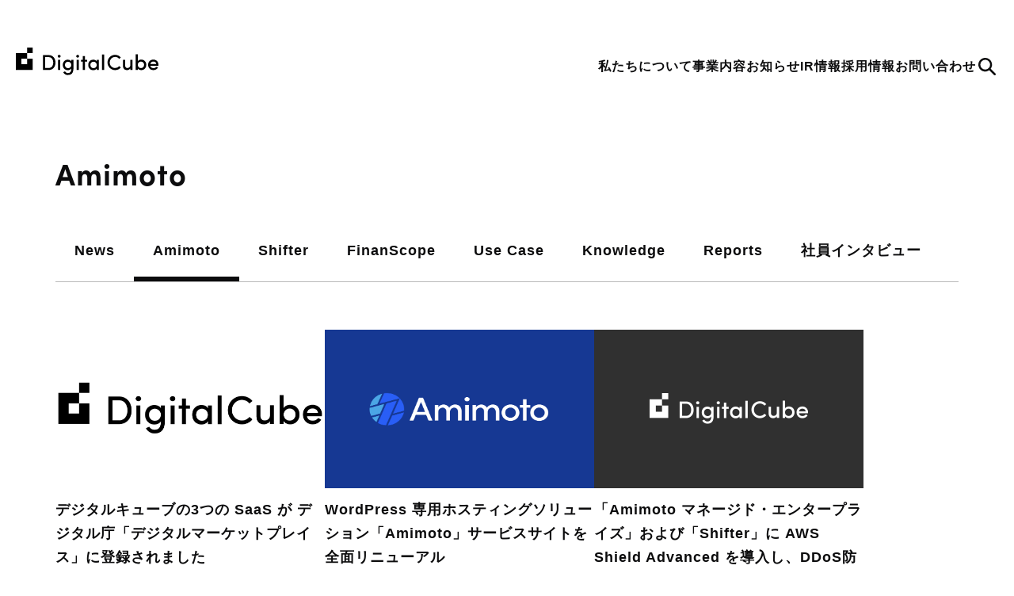

--- FILE ---
content_type: text/html; charset=UTF-8
request_url: https://www.digitalcube.jp/category/amimoto/
body_size: 20049
content:
<!DOCTYPE html>
<html lang="ja">

<head>
	<meta charset="UTF-8">
	<meta name="viewport" content="width=device-width, initial-scale=1">
	<meta name='robots' content='index, follow, max-image-preview:large, max-snippet:-1, max-video-preview:-1' />
	<style>img:is([sizes="auto" i], [sizes^="auto," i]) { contain-intrinsic-size: 3000px 1500px }</style>
	
	<!-- This site is optimized with the Yoast SEO plugin v25.6 - https://yoast.com/wordpress/plugins/seo/ -->
	<title>Amimoto の記事一覧 - 株式会社デジタルキューブ</title>
	<link rel="canonical" href="https://www.digitalcube.jp/category/amimoto/" />
	<link rel="next" href="https://www.digitalcube.jp/category/amimoto/page/2/" />
	<meta property="og:locale" content="ja_JP" />
	<meta property="og:type" content="article" />
	<meta property="og:title" content="Amimoto の記事一覧 - 株式会社デジタルキューブ" />
	<meta property="og:url" content="https://www.digitalcube.jp/category/amimoto/" />
	<meta property="og:site_name" content="株式会社デジタルキューブ" />
	<meta property="og:image" content="https://www.digitalcube.jp/s3%3a//shifter-media-cdn/b12d6ca8a36165e9da545050d87e026f6d5f8ddd/uploads/2019/06/digitalcube.png" />
	<meta property="og:image:width" content="1200" />
	<meta property="og:image:height" content="630" />
	<meta property="og:image:type" content="image/png" />
	<meta name="twitter:card" content="summary_large_image" />
	<script type="application/ld+json" class="yoast-schema-graph">{"@context":"https://schema.org","@graph":[{"@type":"CollectionPage","@id":"https://www.digitalcube.jp/category/amimoto/","url":"https://www.digitalcube.jp/category/amimoto/","name":"Amimoto の記事一覧 - 株式会社デジタルキューブ","isPartOf":{"@id":"https://www.digitalcube.jp/#website"},"primaryImageOfPage":{"@id":"https://www.digitalcube.jp/category/amimoto/#primaryimage"},"image":{"@id":"https://www.digitalcube.jp/category/amimoto/#primaryimage"},"thumbnailUrl":"/wp-content/uploads/2024/07/digitalcube.jpg","breadcrumb":{"@id":"https://www.digitalcube.jp/category/amimoto/#breadcrumb"},"inLanguage":"ja"},{"@type":"ImageObject","inLanguage":"ja","@id":"https://www.digitalcube.jp/category/amimoto/#primaryimage","url":"/wp-content/uploads/2024/07/digitalcube.jpg","contentUrl":"/wp-content/uploads/2024/07/digitalcube.jpg","width":840,"height":360},{"@type":"BreadcrumbList","@id":"https://www.digitalcube.jp/category/amimoto/#breadcrumb","itemListElement":[{"@type":"ListItem","position":1,"name":"Home","item":"https://www.digitalcube.jp/"},{"@type":"ListItem","position":2,"name":"Amimoto"}]},{"@type":"WebSite","@id":"https://www.digitalcube.jp/#website","url":"https://www.digitalcube.jp/","name":"株式会社デジタルキューブ","description":"あらゆる規模の WordPress ホスティングソリューションをご提供します","publisher":{"@id":"https://www.digitalcube.jp/#organization"},"potentialAction":[{"@type":"SearchAction","target":{"@type":"EntryPoint","urlTemplate":"https://www.digitalcube.jp/?s={search_term_string}"},"query-input":{"@type":"PropertyValueSpecification","valueRequired":true,"valueName":"search_term_string"}}],"inLanguage":"ja"},{"@type":"Organization","@id":"https://www.digitalcube.jp/#organization","name":"株式会社デジタルキューブ","alternateName":"DigitalCube Co. Ltd.","url":"https://www.digitalcube.jp/","logo":{"@type":"ImageObject","inLanguage":"ja","@id":"https://www.digitalcube.jp/#/schema/logo/image/","url":"/wp-content/uploads/2022/10/site-logo-1.svg","contentUrl":"/wp-content/uploads/2022/10/site-logo-1.svg","width":180,"height":35,"caption":"株式会社デジタルキューブ"},"image":{"@id":"https://www.digitalcube.jp/#/schema/logo/image/"}}]}</script>
	<!-- / Yoast SEO plugin. -->


<link rel='dns-prefetch' href='//fonts.googleapis.com' />
<link rel='dns-prefetch' href='//use.typekit.net' />
<link rel='dns-prefetch' href='//static.addtoany.com' />
<link rel='preconnect' href='https://static.addtoany.com' />
<link rel='prefetch' href='https://static.addtoany.com' />
<link rel='prerender' href='https://static.addtoany.com' />
<script>
window._wpemojiSettings = {"baseUrl":"https:\/\/s.w.org\/images\/core\/emoji\/16.0.1\/72x72\/","ext":".png","svgUrl":"https:\/\/s.w.org\/images\/core\/emoji\/16.0.1\/svg\/","svgExt":".svg","source":{"concatemoji":"https:\/\/www.digitalcube.jp\/wp-includes\/js\/wp-emoji-release.min.js?ver=6.8.2"}};
/*! This file is auto-generated */
!function(s,n){var o,i,e;function c(e){try{var t={supportTests:e,timestamp:(new Date).valueOf()};sessionStorage.setItem(o,JSON.stringify(t))}catch(e){}}function p(e,t,n){e.clearRect(0,0,e.canvas.width,e.canvas.height),e.fillText(t,0,0);var t=new Uint32Array(e.getImageData(0,0,e.canvas.width,e.canvas.height).data),a=(e.clearRect(0,0,e.canvas.width,e.canvas.height),e.fillText(n,0,0),new Uint32Array(e.getImageData(0,0,e.canvas.width,e.canvas.height).data));return t.every(function(e,t){return e===a[t]})}function u(e,t){e.clearRect(0,0,e.canvas.width,e.canvas.height),e.fillText(t,0,0);for(var n=e.getImageData(16,16,1,1),a=0;a<n.data.length;a++)if(0!==n.data[a])return!1;return!0}function f(e,t,n,a){switch(t){case"flag":return n(e,"\ud83c\udff3\ufe0f\u200d\u26a7\ufe0f","\ud83c\udff3\ufe0f\u200b\u26a7\ufe0f")?!1:!n(e,"\ud83c\udde8\ud83c\uddf6","\ud83c\udde8\u200b\ud83c\uddf6")&&!n(e,"\ud83c\udff4\udb40\udc67\udb40\udc62\udb40\udc65\udb40\udc6e\udb40\udc67\udb40\udc7f","\ud83c\udff4\u200b\udb40\udc67\u200b\udb40\udc62\u200b\udb40\udc65\u200b\udb40\udc6e\u200b\udb40\udc67\u200b\udb40\udc7f");case"emoji":return!a(e,"\ud83e\udedf")}return!1}function g(e,t,n,a){var r="undefined"!=typeof WorkerGlobalScope&&self instanceof WorkerGlobalScope?new OffscreenCanvas(300,150):s.createElement("canvas"),o=r.getContext("2d",{willReadFrequently:!0}),i=(o.textBaseline="top",o.font="600 32px Arial",{});return e.forEach(function(e){i[e]=t(o,e,n,a)}),i}function t(e){var t=s.createElement("script");t.src=e,t.defer=!0,s.head.appendChild(t)}"undefined"!=typeof Promise&&(o="wpEmojiSettingsSupports",i=["flag","emoji"],n.supports={everything:!0,everythingExceptFlag:!0},e=new Promise(function(e){s.addEventListener("DOMContentLoaded",e,{once:!0})}),new Promise(function(t){var n=function(){try{var e=JSON.parse(sessionStorage.getItem(o));if("object"==typeof e&&"number"==typeof e.timestamp&&(new Date).valueOf()<e.timestamp+604800&&"object"==typeof e.supportTests)return e.supportTests}catch(e){}return null}();if(!n){if("undefined"!=typeof Worker&&"undefined"!=typeof OffscreenCanvas&&"undefined"!=typeof URL&&URL.createObjectURL&&"undefined"!=typeof Blob)try{var e="postMessage("+g.toString()+"("+[JSON.stringify(i),f.toString(),p.toString(),u.toString()].join(",")+"));",a=new Blob([e],{type:"text/javascript"}),r=new Worker(URL.createObjectURL(a),{name:"wpTestEmojiSupports"});return void(r.onmessage=function(e){c(n=e.data),r.terminate(),t(n)})}catch(e){}c(n=g(i,f,p,u))}t(n)}).then(function(e){for(var t in e)n.supports[t]=e[t],n.supports.everything=n.supports.everything&&n.supports[t],"flag"!==t&&(n.supports.everythingExceptFlag=n.supports.everythingExceptFlag&&n.supports[t]);n.supports.everythingExceptFlag=n.supports.everythingExceptFlag&&!n.supports.flag,n.DOMReady=!1,n.readyCallback=function(){n.DOMReady=!0}}).then(function(){return e}).then(function(){var e;n.supports.everything||(n.readyCallback(),(e=n.source||{}).concatemoji?t(e.concatemoji):e.wpemoji&&e.twemoji&&(t(e.twemoji),t(e.wpemoji)))}))}((window,document),window._wpemojiSettings);
</script>
<link rel='stylesheet' id='beard-bear-media-fonts-css' href='https://fonts.googleapis.com/css2?family=Noto%2BSans%2BJP%3Awght%40400%3B500%3B700%26family%3DBarlow%2BCondensed%3Awght%40400%3B500%3B700&#038;display=swap' media='all' />
<link rel='stylesheet' id='destyle-css' href='/wp-content/themes/beard-bear/assets/vendor/css/destyle.css?ver=4.0.0' media='all' />
<link rel='stylesheet' id='typekit-css' href='https://use.typekit.net/rrt0shs.css?ver=0.7.1' media='all' />
<link rel='stylesheet' id='swiper-css' href='/wp-content/themes/beard-bear/assets/vendor/css/swiper-bundle.min.css?ver=8.4.2' media='all' />
<link rel='stylesheet' id='style-css' href='/wp-content/themes/beard-bear/assets/css/style.css?ver=1764234947' media='all' />
<link rel='stylesheet' id='archive-css' href='/wp-content/themes/beard-bear/assets/css/page/archive.css?ver=1764234947' media='all' />
<style id='wp-emoji-styles-inline-css'>

	img.wp-smiley, img.emoji {
		display: inline !important;
		border: none !important;
		box-shadow: none !important;
		height: 1em !important;
		width: 1em !important;
		margin: 0 0.07em !important;
		vertical-align: -0.1em !important;
		background: none !important;
		padding: 0 !important;
	}
</style>
<link rel='stylesheet' id='wp-block-library-css' href='/wp-includes/css/dist/block-library/style.min.css?ver=6.8.2' media='all' />
<style id='wp-block-library-theme-inline-css'>
.wp-block-audio :where(figcaption){color:#555;font-size:13px;text-align:center}.is-dark-theme .wp-block-audio :where(figcaption){color:#ffffffa6}.wp-block-audio{margin:0 0 1em}.wp-block-code{border:1px solid #ccc;border-radius:4px;font-family:Menlo,Consolas,monaco,monospace;padding:.8em 1em}.wp-block-embed :where(figcaption){color:#555;font-size:13px;text-align:center}.is-dark-theme .wp-block-embed :where(figcaption){color:#ffffffa6}.wp-block-embed{margin:0 0 1em}.blocks-gallery-caption{color:#555;font-size:13px;text-align:center}.is-dark-theme .blocks-gallery-caption{color:#ffffffa6}:root :where(.wp-block-image figcaption){color:#555;font-size:13px;text-align:center}.is-dark-theme :root :where(.wp-block-image figcaption){color:#ffffffa6}.wp-block-image{margin:0 0 1em}.wp-block-pullquote{border-bottom:4px solid;border-top:4px solid;color:currentColor;margin-bottom:1.75em}.wp-block-pullquote cite,.wp-block-pullquote footer,.wp-block-pullquote__citation{color:currentColor;font-size:.8125em;font-style:normal;text-transform:uppercase}.wp-block-quote{border-left:.25em solid;margin:0 0 1.75em;padding-left:1em}.wp-block-quote cite,.wp-block-quote footer{color:currentColor;font-size:.8125em;font-style:normal;position:relative}.wp-block-quote:where(.has-text-align-right){border-left:none;border-right:.25em solid;padding-left:0;padding-right:1em}.wp-block-quote:where(.has-text-align-center){border:none;padding-left:0}.wp-block-quote.is-large,.wp-block-quote.is-style-large,.wp-block-quote:where(.is-style-plain){border:none}.wp-block-search .wp-block-search__label{font-weight:700}.wp-block-search__button{border:1px solid #ccc;padding:.375em .625em}:where(.wp-block-group.has-background){padding:1.25em 2.375em}.wp-block-separator.has-css-opacity{opacity:.4}.wp-block-separator{border:none;border-bottom:2px solid;margin-left:auto;margin-right:auto}.wp-block-separator.has-alpha-channel-opacity{opacity:1}.wp-block-separator:not(.is-style-wide):not(.is-style-dots){width:100px}.wp-block-separator.has-background:not(.is-style-dots){border-bottom:none;height:1px}.wp-block-separator.has-background:not(.is-style-wide):not(.is-style-dots){height:2px}.wp-block-table{margin:0 0 1em}.wp-block-table td,.wp-block-table th{word-break:normal}.wp-block-table :where(figcaption){color:#555;font-size:13px;text-align:center}.is-dark-theme .wp-block-table :where(figcaption){color:#ffffffa6}.wp-block-video :where(figcaption){color:#555;font-size:13px;text-align:center}.is-dark-theme .wp-block-video :where(figcaption){color:#ffffffa6}.wp-block-video{margin:0 0 1em}:root :where(.wp-block-template-part.has-background){margin-bottom:0;margin-top:0;padding:1.25em 2.375em}
</style>
<style id='classic-theme-styles-inline-css'>
/*! This file is auto-generated */
.wp-block-button__link{color:#fff;background-color:#32373c;border-radius:9999px;box-shadow:none;text-decoration:none;padding:calc(.667em + 2px) calc(1.333em + 2px);font-size:1.125em}.wp-block-file__button{background:#32373c;color:#fff;text-decoration:none}
</style>
<link rel='stylesheet' id='wp-pagenavi-css' href='/wp-content/plugins/wp-pagenavi/pagenavi-css.css?ver=2.70' media='all' />
<link rel='stylesheet' id='algolia-autocomplete-css' href='/wp-content/plugins/wp-search-with-algolia/css/algolia-autocomplete.css?ver=2.10.3' media='all' />
<link rel='stylesheet' id='hcb-style-css' href='/wp-content/plugins/highlighting-code-block/build/css/hcb--light.css?ver=2.0.1' media='all' />
<style id='hcb-style-inline-css'>
:root{--hcb--fz--base: 14px}:root{--hcb--fz--mobile: 13px}:root{--hcb--ff:Menlo, Consolas, "Hiragino Kaku Gothic ProN", "Hiragino Sans", Meiryo, sans-serif;}
</style>
<script src="/wp-includes/js/jquery/jquery.min.js?ver=3.7.1" id="jquery-core-js"></script>
<script src="/wp-includes/js/jquery/jquery-migrate.min.js?ver=3.4.1" id="jquery-migrate-js"></script>
<meta name="generator" content="WordPress 6.8.2" />
<!-- Google Tag Manager -->
<script>(function(w,d,s,l,i){w[l]=w[l]||[];w[l].push({'gtm.start':
new Date().getTime(),event:'gtm.js'});var f=d.getElementsByTagName(s)[0],
j=d.createElement(s),dl=l!='dataLayer'?'&l='+l:'';j.async=true;j.src=
'https://www.googletagmanager.com/gtm.js?id='+i+dl;f.parentNode.insertBefore(j,f);
})(window,document,'script','dataLayer','GTM-K5Z9ZQKZ');</script>
<!-- End Google Tag Manager -->			<!-- DO NOT COPY THIS SNIPPET! Start of Page Analytics Tracking for HubSpot WordPress plugin v11.3.16-->
			<script class="hsq-set-content-id" data-content-id="listing-page">
				var _hsq = _hsq || [];
				_hsq.push(["setContentType", "listing-page"]);
			</script>
			<!-- DO NOT COPY THIS SNIPPET! End of Page Analytics Tracking for HubSpot WordPress plugin -->
					<style>
			.algolia-search-highlight {
				background-color: #fffbcc;
				border-radius: 2px;
				font-style: normal;
			}
		</style>
		<link rel="icon" href="/wp-content/uploads/2019/07/cropped-digitalcube-site-icon-white-3-32x32.png" sizes="32x32" />
<link rel="icon" href="/wp-content/uploads/2019/07/cropped-digitalcube-site-icon-white-3-192x192.png" sizes="192x192" />
<link rel="apple-touch-icon" href="/wp-content/uploads/2019/07/cropped-digitalcube-site-icon-white-3-180x180.png" />
<meta name="msapplication-TileImage" content="/wp-content/uploads/2019/07/cropped-digitalcube-site-icon-white-3-270x270.png" />
		<style id="wp-custom-css">
			.geolonia {
    width: 1140px;
    height: 420px;
}
#custom-marker {
    width:32px;
    height:32px
    cursor: pointer;
    display: none;
}
#custom-marker img {
    max-width: 100%;
    height: auto;
}
.page-name-about-us .geolonia {
	width: 100%;
}		</style>
		</head>

<body id="body" class="archive category category-amimoto category-20 wp-custom-logo wp-embed-responsive wp-theme-beard-bear">
	<!-- Google Tag Manager (noscript) -->
<noscript><iframe src="https://www.googletagmanager.com/ns.html?id=GTM-K5Z9ZQKZ"
height="0" width="0" style="display:none;visibility:hidden"></iframe></noscript>
<!-- End Google Tag Manager (noscript) -->	<div id="page" class="site">
		<div id="overlay"></div>
<header id="site-header" class="site-header">
	<div class="header-content">
			<div class="site-logo"><a href="/" class="custom-logo-link" rel="home"><svg width="180" height="35" xmlns="http://www.w3.org/2000/svg" viewBox="0 0 180 35"><path d="M34.129 9.535h7.346c5.4 0 8.548 4.093 8.548 9.426 0 5.312-3.148 9.34-8.548 9.34h-7.346V9.535Zm7.324 16.218c3.782 0 5.728-2.96 5.728-6.792 0-3.81-1.946-6.879-5.728-6.879H36.95v13.65h4.504v.021ZM52.844 10.972c0-.98.852-1.72 1.836-1.72 1.006 0 1.837.74 1.837 1.72s-.831 1.72-1.837 1.72c-.984-.022-1.836-.74-1.836-1.72Zm.503 4.615h2.689v12.736h-2.69V15.587ZM72.696 15.587v10.82c0 5.921-2.733 8.25-7.04 8.25a6.569 6.569 0 0 1-5.86-3.526l2.274-1.11c.722 1.37 2.187 2.155 3.586 2.155 2.69 0 4.35-1.524 4.35-5.552v-.174c-.874 1.393-2.71 2.134-4.416 2.134-3.476 0-6.34-2.613-6.34-6.662 0-4.07 2.864-6.618 6.319-6.618 1.77 0 3.563.719 4.438 2.134v-1.85h2.689Zm-2.711 6.335c0-2.569-2.099-4.07-4.089-4.07-2.186 0-3.979 1.654-3.979 4.07 0 2.373 1.771 4.136 3.98 4.136 2.186 0 4.088-1.567 4.088-4.136ZM76.193 10.972c0-.98.853-1.72 1.837-1.72 1.006 0 1.836.74 1.836 1.72s-.83 1.72-1.836 1.72c-.984-.022-1.837-.74-1.837-1.72Zm.503 4.615h2.69v12.736h-2.69V15.587ZM89.88 17.83h-2.733v10.493h-2.69V17.83h-2.295v-2.243h2.296V10.82h2.689v4.767h2.733v2.243ZM104.835 15.587v12.735h-2.69v-1.915c-.852 1.436-2.689 2.177-4.416 2.177-3.476 0-6.34-2.613-6.34-6.662 0-4.07 2.864-6.618 6.318-6.618 1.815 0 3.586.719 4.438 2.155v-1.872h2.69Zm-2.711 6.335c0-2.569-2.099-4.07-4.089-4.07-2.186 0-3.979 1.654-3.979 4.07 0 2.373 1.77 4.136 3.98 4.136 2.164 0 4.088-1.567 4.088-4.136ZM108.836 8.708h2.668v19.636h-2.69V8.708h.022ZM115.723 18.831c0-5.312 4.241-9.622 9.576-9.622 2.973 0 5.575 1.306 7.258 3.374l-2.077 1.655c-1.202-1.502-3.061-2.417-5.138-2.417-3.826 0-6.799 3.135-6.799 7.01 0 3.853 2.93 7.01 6.799 7.01a6.664 6.664 0 0 0 5.138-2.417l2.077 1.655c-1.661 2.068-4.263 3.374-7.258 3.374-5.313 0-9.576-4.288-9.576-9.622ZM147.185 15.457v12.735h-2.69v-1.938c-.743 1.546-2.798 2.199-4.132 2.199-3.236 0-5.181-2.09-5.138-5.725v-7.272h2.69v7.097c0 2.069 1.268 3.266 2.907 3.266 1.662 0 3.695-.936 3.695-3.549v-6.813h2.668ZM164.653 21.813c0 4.028-2.907 6.662-6.34 6.662-1.727 0-3.586-.74-4.438-2.177v1.916h-2.689V8.556h2.689v8.773c.852-1.437 2.623-2.155 4.438-2.155 3.454.021 6.34 2.568 6.34 6.64Zm-2.711-.021c0-2.395-1.749-4.071-3.979-4.071-1.968 0-4.088 1.502-4.088 4.07 0 2.57 1.946 4.137 4.088 4.137 2.23 0 3.979-1.764 3.979-4.136ZM179.935 22.902h-10.188c.35 2.068 1.88 3.07 3.979 3.07 1.487 0 2.864-.632 3.586-1.807l2.142 1.066c-1.115 2.134-3.432 3.222-5.859 3.222-3.695 0-6.603-2.634-6.603-6.683 0-4.05 2.952-6.596 6.603-6.596s6.406 2.569 6.406 6.574c-.022.37-.044.74-.066 1.154Zm-2.645-2.155c-.241-1.981-1.727-3.07-3.695-3.07-1.968 0-3.455.98-3.826 3.07h7.521ZM7.084 7.053H0V28.17h21.23V14.085h-7.085v7.031H7.085v-7.031h7.062V7.053H7.083ZM21.228 0h-7.084v7.053h7.084V0Z" fill="#000" /></svg></a><span class="screen-reader-text">株式会社デジタルキューブ</span></div>				<nav id="main-menu-container" class="main-menu-container"><ul id="main-menu" class="main-menu"><li id="menu-item-15593" class="menu-item-our-story menu-item menu-item-type-post_type menu-item-object-page menu-item-has-children menu-item-15593"><a href="/company/">私たちについて</a>
<ul class="sub-menu">
	<li id="menu-item-14035" class="sub-menu-card menu-item menu-item-type-post_type menu-item-object-page menu-item-has-children menu-item-14035"><a href="/company/">Company<div>一覧を見る</div></a>
	<ul class="sub-menu">
		<li id="menu-item-14036" class="menu-wrap menu-item menu-item-type-custom menu-item-object-custom menu-item-has-children menu-item-14036">
		<ul class="sub-menu">
			<li id="menu-item-14040" class="menu-item menu-item-type-post_type menu-item-object-page menu-item-14040"><a href="/company/member/">メンバー紹介</a></li>
			<li id="menu-item-14038" class="menu-item menu-item-type-post_type menu-item-object-page menu-item-14038"><a href="/company/contributions/">コミュニティへの貢献</a></li>
			<li id="menu-item-15588" class="menu-item menu-item-type-post_type menu-item-object-page menu-item-15588"><a href="/recruit/">採用情報</a></li>
			<li id="menu-item-17581" class="menu-item menu-item-type-post_type menu-item-object-page menu-item-17581"><a href="/company/alliance/">M&amp;A / Business Alliance</a></li>
		</ul>
</li>
		<li id="menu-item-14042" class="menu-wrap menu-item menu-item-type-custom menu-item-object-custom menu-item-has-children menu-item-14042">
		<ul class="sub-menu">
			<li id="menu-item-15591" class="children-card menu-item menu-item-type-post_type menu-item-object-page menu-item-15591"><div class= "children-card"><a href= "https://www.digitalcube.jp/company/our-story/"><figure class="post-thumbnail"><span><img width="680" height="400" src="/wp-content/uploads/2022/10/our-story-thumbnail.jpg" class="attachment-middle size-middle wp-post-image" alt="" decoding="async" fetchpriority="high" srcset="/wp-content/uploads/2022/10/our-story-thumbnail.jpg 680w, /wp-content/uploads/2022/10/our-story-thumbnail-300x176.jpg 300w" sizes="(max-width: 680px) 100vw, 680px" /></span></figure><header class="entry-header"><p class="entry-title">Our Story</p><p class="entry-subtitle">私たちについて</p></header></a></div></li>
			<li id="menu-item-15578" class="children-card menu-item menu-item-type-post_type menu-item-object-page menu-item-15578"><div class= "children-card"><a href= "https://www.digitalcube.jp/company/vision-mission-values/"><figure class="post-thumbnail"><span><img width="340" height="200" src="/wp-content/uploads/2022/12/vision-mission-values-thumbnail.jpg" class="attachment-middle size-middle" alt="" decoding="async" srcset="/wp-content/uploads/2022/12/vision-mission-values-thumbnail.jpg 340w, /wp-content/uploads/2022/12/vision-mission-values-thumbnail-300x176.jpg 300w" sizes="(max-width: 340px) 100vw, 340px" /></span></figure><header class="entry-header"><p class="entry-title">Our Vision</p><p class="entry-subtitle">企業理念</p></header></a></div></li>
			<li id="menu-item-14045" class="children-card menu-item menu-item-type-post_type menu-item-object-page menu-item-14045"><div class= "children-card"><a href= "https://www.digitalcube.jp/company/about-us/"><figure class="post-thumbnail"><span><img width="680" height="400" src="/wp-content/uploads/2022/10/about-us-thumbnail.jpg" class="attachment-middle size-middle wp-post-image" alt="" decoding="async" srcset="/wp-content/uploads/2022/10/about-us-thumbnail.jpg 680w, /wp-content/uploads/2022/10/about-us-thumbnail-300x176.jpg 300w" sizes="(max-width: 680px) 100vw, 680px" /></span></figure><header class="entry-header"><p class="entry-title">About Us</p><p class="entry-subtitle">会社概要</p></header></a></div></li>
		</ul>
</li>
	</ul>
</li>
</ul>
</li>
<li id="menu-item-14046" class="menu-item-our-business menu-item menu-item-type-post_type menu-item-object-page menu-item-has-children menu-item-14046"><a href="/business/">事業内容</a>
<ul class="sub-menu">
	<li id="menu-item-14047" class="sub-menu-card menu-item menu-item-type-post_type menu-item-object-page menu-item-has-children menu-item-14047"><a href="/business/">Our Business<div>一覧を見る</div></a>
	<ul class="sub-menu">
		<li id="menu-item-14048" class="menu-wrap menu-item menu-item-type-custom menu-item-object-custom menu-item-has-children menu-item-14048">
		<ul class="sub-menu">
			<li id="menu-item-14050" class="menu-item menu-item-type-custom menu-item-object-custom menu-item-14050"><a href="/business/#hosting">ホスティングサービス</a></li>
			<li id="menu-item-14051" class="menu-item menu-item-type-custom menu-item-object-custom menu-item-14051"><a href="/business/#labworks">ウェブ制作から運用までのお手伝い</a></li>
			<li id="menu-item-14052" class="menu-item menu-item-type-custom menu-item-object-custom menu-item-14052"><a href="/business/#other">その他の事業</a></li>
		</ul>
</li>
		<li id="menu-item-14049" class="menu-wrap menu-item menu-item-type-custom menu-item-object-custom menu-item-has-children menu-item-14049">
		<ul class="sub-menu">
			<li id="menu-item-14057" class="children-card-custom menu-item menu-item-type-custom menu-item-object-custom menu-item-14057"><div class="children-card"><a href="/business/#finanscope"><figure class="post-thumbnail"><span><img width="400" height="236" src="/wp-content/uploads/2023/11/FinanScope.png" class="attachment-middle size-middle" alt="" decoding="async" srcset="/wp-content/uploads/2023/11/FinanScope.png 400w, /wp-content/uploads/2023/11/FinanScope-300x177.png 300w" sizes="(max-width: 400px) 100vw, 400px" /></span></figure><header class="entry-header"><p class="entry-title">FinanScope</p><p class="entry-subtitle">地方企業の事業成長を支援するクラウドサービス</p></header></a></div></li>
			<li id="menu-item-14053" class="children-card-custom menu-item menu-item-type-custom menu-item-object-custom menu-item-14053"><div class="children-card"><a href="/business/#amimoto"><figure class="post-thumbnail"><span><img width="400" height="236" src="/wp-content/uploads/2023/01/amimoto-header.png" class="attachment-middle size-middle" alt="" decoding="async" srcset="/wp-content/uploads/2023/01/amimoto-header.png 400w, /wp-content/uploads/2023/01/amimoto-header-300x177.png 300w" sizes="(max-width: 400px) 100vw, 400px" /></span></figure><header class="entry-header"><p class="entry-title">Amimoto</p><p class="entry-subtitle">高速でセキュリティが強固な
WordPress のホスティングサービス</p></header></a></div></li>
			<li id="menu-item-14055" class="children-card-custom menu-item menu-item-type-custom menu-item-object-custom menu-item-14055"><div class="children-card"><a href="/business/#shifter"><figure class="post-thumbnail"><span><img width="400" height="236" src="/wp-content/uploads/2022/10/menu-business-image-02.png" class="attachment-middle size-middle" alt="" decoding="async" srcset="/wp-content/uploads/2022/10/menu-business-image-02.png 400w, /wp-content/uploads/2022/10/menu-business-image-02-300x177.png 300w" sizes="(max-width: 400px) 100vw, 400px" /></span></figure><header class="entry-header"><p class="entry-title">Shifter</p><p class="entry-subtitle">WordPress を静的に活用するための
SaaSサービス</p></header></a></div></li>
		</ul>
</li>
	</ul>
</li>
</ul>
</li>
<li id="menu-item-17262" class="menu-item-news menu-item menu-item-type-post_type menu-item-object-page current_page_parent current-menu-ancestor current_page_ancestor menu-item-has-children menu-item-17262"><a href="/blog/">お知らせ</a>
<ul class="sub-menu">
	<li id="menu-item-14060" class="sub-menu-card menu-item menu-item-type-post_type menu-item-object-page current_page_parent current-menu-ancestor current_page_ancestor menu-item-has-children menu-item-14060"><a href="/blog/">お知らせ<div>一覧を見る</div></a>
	<ul class="sub-menu">
		<li id="menu-item-14061" class="menu-wrap menu-item menu-item-type-custom menu-item-object-custom current-menu-ancestor current-menu-parent menu-item-has-children menu-item-14061">
		<ul class="sub-menu">
			<li id="menu-item-17264" class="menu-item menu-item-type-taxonomy menu-item-object-category current-menu-item menu-item-17264"><a href="/category/amimoto/" aria-current="page">Amimoto</a></li>
			<li id="menu-item-17265" class="menu-item menu-item-type-taxonomy menu-item-object-category menu-item-17265"><a href="/category/shifter/">Shifter</a></li>
			<li id="menu-item-17263" class="menu-item menu-item-type-taxonomy menu-item-object-category menu-item-17263"><a href="/category/finanscope/">FinanScope</a></li>
		</ul>
</li>
		<li id="menu-item-14062" class="menu-wrap menu-item menu-item-type-custom menu-item-object-custom menu-item-has-children menu-item-14062">
		<ul class="sub-menu">
			<li id="menu-item-14066" class="children-card menu-item menu-item-type-post_type menu-item-object-page menu-item-14066"><div class= "children-card"><a href= "https://www.digitalcube.jp/our-clients/"><figure class="post-thumbnail"><span><img width="400" height="236" src="/wp-content/uploads/2022/10/our-clients-thumbnail.jpg" class="attachment-middle size-middle wp-post-image" alt="" decoding="async" srcset="/wp-content/uploads/2022/10/our-clients-thumbnail.jpg 400w, /wp-content/uploads/2022/10/our-clients-thumbnail-300x177.jpg 300w" sizes="(max-width: 400px) 100vw, 400px" /></span></figure><header class="entry-header"><p class="entry-title">Our Clients</p><p class="entry-subtitle">事例・実績</p></header></a></div></li>
			<li id="menu-item-17266" class="children-card menu-item menu-item-type-taxonomy menu-item-object-category menu-item-17266"><div class= "children-card"><a href= "https://www.digitalcube.jp/category/news/"><figure class="post-thumbnail"><span><img width="400" height="236" src="/wp-content/uploads/2022/10/blog-thumbnail.jpg" class="attachment-middle size-middle" alt="" decoding="async" srcset="/wp-content/uploads/2022/10/blog-thumbnail.jpg 400w, /wp-content/uploads/2022/10/blog-thumbnail-300x177.jpg 300w" sizes="(max-width: 400px) 100vw, 400px" /></span></figure><header class="entry-header"><p class="entry-title">News</p><p class="entry-subtitle">ニュースなどの最新情報</p></header></a></div></li>
			<li id="menu-item-16398" class="children-card menu-item menu-item-type-custom menu-item-object-custom menu-item-16398"><div class= "children-card"><a href= "https://note.com/digitalcube/" target= "_blank"><figure class="post-thumbnail"><span><img width="600" height="353" src="/wp-content/uploads/2023/12/Mask-group.png" class="attachment-middle size-middle" alt="" decoding="async" srcset="/wp-content/uploads/2023/12/Mask-group.png 600w, /wp-content/uploads/2023/12/Mask-group-300x177.png 300w" sizes="(max-width: 600px) 100vw, 600px" /></span></figure><header class="entry-header"><p class="entry-title">note</p><p class="entry-subtitle">デジタルキューブ公式note</p></header></a></div></li>
		</ul>
</li>
	</ul>
</li>
</ul>
</li>
<li id="menu-item-17059" class="menu-item menu-item-type-custom menu-item-object-custom menu-item-17059"><a href="/ir/">IR情報</a></li>
<li id="menu-item-14070" class="menu-item menu-item-type-post_type menu-item-object-page menu-item-14070"><a href="/recruit/">採用情報</a></li>
<li id="menu-item-14071" class="menu-item menu-item-type-post_type menu-item-object-page menu-item-14071"><a href="/contact/">お問い合わせ</a></li>
<li id="menu-item-14072" class="to-search menu-item menu-item-type-post_type menu-item-object-page menu-item-14072"><a href="/search/">Search</a></li>
</ul></nav>			<button type="button" id="side-menu-button-open">
			<svg xmlns="http://www.w3.org/2000/svg" width="28" height="29" fill="none"><path d="M23.5 9.329h-19a1.5 1.5 0 0 0 0 3h19a1.5 1.5 0 0 0 0-3ZM23.5 16.329h-19a1.5 1.5 0 0 0 0 3h19a1.5 1.5 0 0 0 0-3Z" fill="#0C0C0D"/></svg>
		</button>
	</div>
</header><!-- #masthead -->
		<main id="main" class="site-main" role="main">
<header class="entry-header">
	<h1 class="entry-title"> <span>Amimoto</span></h1>	</header>
	<nav id="posts-category-menu-container" class="posts-category-menu-container"><ul id="posts-category-menu" class="posts-category-menu"><li id="menu-item-14099" class="menu-item menu-item-type-taxonomy menu-item-object-category menu-item-14099"><a href="/category/news/">News</a></li>
<li id="menu-item-14098" class="menu-item menu-item-type-taxonomy menu-item-object-category current-menu-item menu-item-14098"><a href="/category/amimoto/" aria-current="page">Amimoto</a></li>
<li id="menu-item-14100" class="menu-item menu-item-type-taxonomy menu-item-object-category menu-item-14100"><a href="/category/shifter/">Shifter</a></li>
<li id="menu-item-17260" class="menu-item menu-item-type-taxonomy menu-item-object-category menu-item-17260"><a href="/category/finanscope/">FinanScope</a></li>
<li id="menu-item-14101" class="menu-item menu-item-type-taxonomy menu-item-object-category menu-item-14101"><a href="/category/use_case/">Use Case</a></li>
<li id="menu-item-17322" class="menu-item menu-item-type-taxonomy menu-item-object-category menu-item-17322"><a href="/category/knowledge/">Knowledge</a></li>
<li id="menu-item-17521" class="menu-item menu-item-type-taxonomy menu-item-object-category menu-item-17521"><a href="/category/reports/">Reports</a></li>
<li id="menu-item-15818" class="menu-item menu-item-type-taxonomy menu-item-object-category menu-item-15818"><a href="/category/inside/">社員インタビュー</a></li>
<li id="menu-item-14095" class="menu-item menu-item-type-taxonomy menu-item-object-category menu-item-14095"><a href="/category/books/">書籍/寄稿</a></li>
</ul></nav>	
<div class="archive-posts">
									<article class="archive-post post-17270 post type-post status-publish format-standard has-post-thumbnail hentry category-amimoto category-finanscope category-news category-shifter tag-amimoto tag-finanscope tag-shifter" id="post-17270">
				<a href="/news/17270/" title="デジタルキューブの3つの SaaS が デジタル庁「デジタルマーケットプレイス」に登録されました">
			
			<figure class="post-thumbnail">
				<span>
					<img width="840" height="360" src="/wp-content/uploads/2024/07/digitalcube.jpg" class="attachment-large size-large wp-post-image" alt="" decoding="async" loading="lazy" srcset="/wp-content/uploads/2024/07/digitalcube.jpg 840w, /wp-content/uploads/2024/07/digitalcube-300x129.jpg 300w, /wp-content/uploads/2024/07/digitalcube-768x329.jpg 768w" sizes="auto, (max-width: 840px) 100vw, 840px" />				</span>
			</figure>
			<header class="entry-header">
				<h2 class="entry-title" data-line="3">デジタルキューブの3つの SaaS が デジタル庁「デジタルマーケットプレイス」に登録されました</h2>				<div class="entry-meta">
					TAKABASHI Shohei											<p class="entry-date entry-date-updated"><time class="published" datetime="2025-04-17T12:36:03+09:00">2025/02/17</time></p>
									</div>
											</header>
			</a>
</article><!-- .event-archive-post -->
								<article class="archive-post post-17084 post type-post status-publish format-standard has-post-thumbnail hentry category-amimoto category-news tag-amimoto" id="post-17084">
				<a href="/amimoto/17084/" title="WordPress 専用ホスティングソリューション「Amimoto」サービスサイトを全面リニューアル">
			
			<figure class="post-thumbnail">
				<span>
					<img width="1024" height="619" src="/wp-content/uploads/2024/09/amimoto_logo_blue-1024x619.png" class="attachment-large size-large wp-post-image" alt="amimoto_logo_blue" decoding="async" loading="lazy" srcset="/wp-content/uploads/2024/09/amimoto_logo_blue-1024x619.png 1024w, /wp-content/uploads/2024/09/amimoto_logo_blue-300x181.png 300w, /wp-content/uploads/2024/09/amimoto_logo_blue-768x464.png 768w, /wp-content/uploads/2024/09/amimoto_logo_blue-1536x928.png 1536w, /wp-content/uploads/2024/09/amimoto_logo_blue-2048x1237.png 2048w" sizes="auto, (max-width: 1024px) 100vw, 1024px" />				</span>
			</figure>
			<header class="entry-header">
				<h2 class="entry-title" data-line="3">WordPress 専用ホスティングソリューション「Amimoto」サービスサイトを全面リニューアル</h2>				<div class="entry-meta">
					TAKABASHI Shohei											<p class="entry-date entry-date-updated"><time class="published" datetime="2025-04-17T12:39:18+09:00">2024/09/27</time></p>
									</div>
											</header>
			</a>
</article><!-- .event-archive-post -->
								<article class="archive-post post-17017 post type-post status-publish format-standard has-post-thumbnail hentry category-amimoto category-news category-shifter tag-amimoto tag-aws tag-shifter tag-wordpress" id="post-17017">
				<a href="/news/17017/" title="「Amimoto マネージド・エンタープライズ」および「Shifter」に AWS Shield Advanced を導入し、DDoS防御を強化">
			
			<figure class="post-thumbnail">
				<span>
					<img width="680" height="400" src="/wp-content/uploads/2022/11/primary-logo-dark.png" class="attachment-large size-large wp-post-image" alt="" decoding="async" loading="lazy" srcset="/wp-content/uploads/2022/11/primary-logo-dark.png 680w, /wp-content/uploads/2022/11/primary-logo-dark-300x176.png 300w" sizes="auto, (max-width: 680px) 100vw, 680px" />				</span>
			</figure>
			<header class="entry-header">
				<h2 class="entry-title" data-line="3">「Amimoto マネージド・エンタープライズ」および「Shifter」に AWS Shield Advanced を導入し、DDoS防御を強化</h2>				<div class="entry-meta">
					TAKABASHI Shohei											<p class="entry-date entry-date-updated"><time class="published" datetime="2025-04-17T12:39:48+09:00">2024/09/02</time></p>
									</div>
											</header>
			</a>
</article><!-- .event-archive-post -->
								<article class="archive-post post-16279 post type-post status-publish format-standard hentry category-amimoto category-news category-shifter tag-amimoto tag-aws tag-shifter" id="post-16279">
				<a href="/news/16279/" title="Amimotoマネージドホスティング＆Shifter、ファンデーショナルテクニカルレビュー (FTR) の更新完了">
			
			<figure class="post-thumbnail">
				<span>
					<img width="680" height="400" src="/wp-content/uploads/2022/11/primary-logo-dark.png" class="attachment-large size-large" alt="" decoding="async" loading="lazy" srcset="/wp-content/uploads/2022/11/primary-logo-dark.png 680w, /wp-content/uploads/2022/11/primary-logo-dark-300x176.png 300w" sizes="auto, (max-width: 680px) 100vw, 680px" />				</span>
			</figure>
			<header class="entry-header">
				<h2 class="entry-title" data-line="3">Amimotoマネージドホスティング＆Shifter、ファンデーショナルテクニカルレビュー (FTR) の更新完了</h2>				<div class="entry-meta">
					TAKABASHI Shohei											<p class="entry-date entry-date-updated"><time class="published" datetime="2023-10-19T15:52:38+09:00">2023/10/17</time></p>
									</div>
											</header>
			</a>
</article><!-- .event-archive-post -->
								<article class="archive-post post-13857 post type-post status-publish format-standard has-post-thumbnail hentry category-amimoto category-news category-shifter" id="post-13857">
				<a href="/news/13857/" title="デジタルキューブは JAWS DAYS 2022  &#8211; Satellites を応援しています！">
			
			<figure class="post-thumbnail">
				<span>
					<img width="1024" height="576" src="/wp-content/uploads/2021/04/digitalcube-featuredimage-1024x576.jpg" class="attachment-large size-large wp-post-image" alt="" decoding="async" loading="lazy" srcset="/wp-content/uploads/2021/04/digitalcube-featuredimage-1024x576.jpg 1024w, /wp-content/uploads/2021/04/digitalcube-featuredimage-300x169.jpg 300w, /wp-content/uploads/2021/04/digitalcube-featuredimage-768x432.jpg 768w, /wp-content/uploads/2021/04/digitalcube-featuredimage-1536x864.jpg 1536w, /wp-content/uploads/2021/04/digitalcube-featuredimage.jpg 1920w" sizes="auto, (max-width: 1024px) 100vw, 1024px" />				</span>
			</figure>
			<header class="entry-header">
				<h2 class="entry-title" data-line="3">デジタルキューブは JAWS DAYS 2022  &#8211; Satellites を応援しています！</h2>				<div class="entry-meta">
					DigitalCube											<p class="entry-date entry-date-updated"><time class="published" datetime="2023-02-28T14:02:37+09:00">2022/09/07</time></p>
									</div>
											</header>
			</a>
</article><!-- .event-archive-post -->
								<article class="archive-post post-13801 post type-post status-publish format-standard has-post-thumbnail hentry category-amimoto category-news tag-aws tag-community tag-event" id="post-13801">
				<a href="/news/13801/" title="巨人の肩に乗って世界を相手にできる！SaaS 事業者向け AWS の支援パッケージ （AWS MarketPlace）とは？">
			
			<figure class="post-thumbnail">
				<span>
					<img width="1024" height="620" src="/wp-content/uploads/2022/08/IMG_8652-1024x620.jpg" class="attachment-large size-large wp-post-image" alt="" decoding="async" loading="lazy" srcset="/wp-content/uploads/2022/08/IMG_8652-1024x620.jpg 1024w, /wp-content/uploads/2022/08/IMG_8652-300x182.jpg 300w, /wp-content/uploads/2022/08/IMG_8652-768x465.jpg 768w, /wp-content/uploads/2022/08/IMG_8652-1536x930.jpg 1536w, /wp-content/uploads/2022/08/IMG_8652-2048x1240.jpg 2048w" sizes="auto, (max-width: 1024px) 100vw, 1024px" />				</span>
			</figure>
			<header class="entry-header">
				<h2 class="entry-title" data-line="3">巨人の肩に乗って世界を相手にできる！SaaS 事業者向け AWS の支援パッケージ （AWS MarketPlace）とは？</h2>				<div class="entry-meta">
					DigitalCube											<p class="entry-date entry-date-updated"><time class="published" datetime="2022-08-03T16:17:40+09:00">2022/08/03</time></p>
									</div>
											</header>
			</a>
</article><!-- .event-archive-post -->
								<article class="archive-post post-11964 post type-post status-publish format-standard has-post-thumbnail hentry category-amimoto category-news" id="post-11964">
				<a href="/news/11964/" title="ウェブサイト開発および WordPress 保守契約における Internet Explorer 11 への対応について">
			
			<figure class="post-thumbnail">
				<span>
					<img width="359" height="240" src="/wp-content/uploads/2019/11/06-styleguide-1.png" class="attachment-large size-large wp-post-image" alt="" decoding="async" loading="lazy" srcset="/wp-content/uploads/2019/11/06-styleguide-1.png 359w, /wp-content/uploads/2019/11/06-styleguide-1-300x201.png 300w" sizes="auto, (max-width: 359px) 100vw, 359px" />				</span>
			</figure>
			<header class="entry-header">
				<h2 class="entry-title" data-line="3">ウェブサイト開発および WordPress 保守契約における Internet Explorer 11 への対応について</h2>				<div class="entry-meta">
					JunkoOn											<p class="entry-date entry-date-updated"><time class="published" datetime="2021-05-24T18:17:20+09:00">2021/05/24</time></p>
									</div>
											</header>
			</a>
</article><!-- .event-archive-post -->
								<article class="archive-post post-11443 post type-post status-publish format-standard has-post-thumbnail hentry category-amimoto" id="post-11443">
				<a href="/amimoto/11443/" title="2020年10月3日 以降の Amimoto AMI 5.0.0, 5.1.0 のサポートについて">
			
			<figure class="post-thumbnail">
				<span>
					<img width="373" height="200" src="/wp-content/uploads/2020/10/imege_ami.png" class="attachment-large size-large wp-post-image" alt="" decoding="async" loading="lazy" srcset="/wp-content/uploads/2020/10/imege_ami.png 373w, /wp-content/uploads/2020/10/imege_ami-300x161.png 300w" sizes="auto, (max-width: 373px) 100vw, 373px" />				</span>
			</figure>
			<header class="entry-header">
				<h2 class="entry-title" data-line="3">2020年10月3日 以降の Amimoto AMI 5.0.0, 5.1.0 のサポートについて</h2>				<div class="entry-meta">
					DigitalCube											<p class="entry-date entry-date-updated"><time class="published" datetime="2023-03-14T12:26:57+09:00">2020/10/05</time></p>
									</div>
											</header>
			</a>
</article><!-- .event-archive-post -->
								<article class="archive-post post-11436 post type-post status-publish format-standard has-post-thumbnail hentry category-amimoto" id="post-11436">
				<a href="/amimoto/11436/" title="Amazon Machine Images for WordPress が Amazon EC2 T3a インスタンスで利用可能になりました。">
			
			<figure class="post-thumbnail">
				<span>
					<img width="373" height="200" src="/wp-content/uploads/2020/10/imege_ami.png" class="attachment-large size-large wp-post-image" alt="" decoding="async" loading="lazy" srcset="/wp-content/uploads/2020/10/imege_ami.png 373w, /wp-content/uploads/2020/10/imege_ami-300x161.png 300w" sizes="auto, (max-width: 373px) 100vw, 373px" />				</span>
			</figure>
			<header class="entry-header">
				<h2 class="entry-title" data-line="3">Amazon Machine Images for WordPress が Amazon EC2 T3a インスタンスで利用可能になりました。</h2>				<div class="entry-meta">
					DigitalCube											<p class="entry-date entry-date-updated"><time class="published" datetime="2023-03-14T12:29:13+09:00">2020/10/02</time></p>
									</div>
											</header>
			</a>
</article><!-- .event-archive-post -->
			</div>
	<div class="archive-page-nav">
		<nav class='wp-pagenavi' role='navigation'>
<span aria-current='page' class='current page'>1</span><a class="page larger" title="ページ 2" href="/category/amimoto/page/2/">2</a><a class="page larger" title="ページ 3" href="/category/amimoto/page/3/">3</a><a class="page larger" title="ページ 4" href="/category/amimoto/page/4/">4</a><a class="nextpostslink" rel="next" aria-label="Next Page" href="/category/amimoto/page/2/"><span>次のページ</span></a>
</nav>	</div>
	
			</main><!-- #main -->
						<footer id="site-footer" class="site-footer">
	<div class="site-footer__inner">
			<div id="site-branding" class="site-branding">
		<div class="footer-site-logo"><a href="/"><svg width="180" height="35" xmlns="http://www.w3.org/2000/svg" viewBox="0 0 180 35"><path d="M34.129 9.535h7.346c5.4 0 8.548 4.093 8.548 9.426 0 5.312-3.148 9.34-8.548 9.34h-7.346V9.535Zm7.324 16.218c3.782 0 5.728-2.96 5.728-6.792 0-3.81-1.946-6.879-5.728-6.879H36.95v13.65h4.504v.021ZM52.844 10.972c0-.98.852-1.72 1.836-1.72 1.006 0 1.837.74 1.837 1.72s-.831 1.72-1.837 1.72c-.984-.022-1.836-.74-1.836-1.72Zm.503 4.615h2.689v12.736h-2.69V15.587ZM72.696 15.587v10.82c0 5.921-2.733 8.25-7.04 8.25a6.569 6.569 0 0 1-5.86-3.526l2.274-1.11c.722 1.37 2.187 2.155 3.586 2.155 2.69 0 4.35-1.524 4.35-5.552v-.174c-.874 1.393-2.71 2.134-4.416 2.134-3.476 0-6.34-2.613-6.34-6.662 0-4.07 2.864-6.618 6.319-6.618 1.77 0 3.563.719 4.438 2.134v-1.85h2.689Zm-2.711 6.335c0-2.569-2.099-4.07-4.089-4.07-2.186 0-3.979 1.654-3.979 4.07 0 2.373 1.771 4.136 3.98 4.136 2.186 0 4.088-1.567 4.088-4.136ZM76.193 10.972c0-.98.853-1.72 1.837-1.72 1.006 0 1.836.74 1.836 1.72s-.83 1.72-1.836 1.72c-.984-.022-1.837-.74-1.837-1.72Zm.503 4.615h2.69v12.736h-2.69V15.587ZM89.88 17.83h-2.733v10.493h-2.69V17.83h-2.295v-2.243h2.296V10.82h2.689v4.767h2.733v2.243ZM104.835 15.587v12.735h-2.69v-1.915c-.852 1.436-2.689 2.177-4.416 2.177-3.476 0-6.34-2.613-6.34-6.662 0-4.07 2.864-6.618 6.318-6.618 1.815 0 3.586.719 4.438 2.155v-1.872h2.69Zm-2.711 6.335c0-2.569-2.099-4.07-4.089-4.07-2.186 0-3.979 1.654-3.979 4.07 0 2.373 1.77 4.136 3.98 4.136 2.164 0 4.088-1.567 4.088-4.136ZM108.836 8.708h2.668v19.636h-2.69V8.708h.022ZM115.723 18.831c0-5.312 4.241-9.622 9.576-9.622 2.973 0 5.575 1.306 7.258 3.374l-2.077 1.655c-1.202-1.502-3.061-2.417-5.138-2.417-3.826 0-6.799 3.135-6.799 7.01 0 3.853 2.93 7.01 6.799 7.01a6.664 6.664 0 0 0 5.138-2.417l2.077 1.655c-1.661 2.068-4.263 3.374-7.258 3.374-5.313 0-9.576-4.288-9.576-9.622ZM147.185 15.457v12.735h-2.69v-1.938c-.743 1.546-2.798 2.199-4.132 2.199-3.236 0-5.181-2.09-5.138-5.725v-7.272h2.69v7.097c0 2.069 1.268 3.266 2.907 3.266 1.662 0 3.695-.936 3.695-3.549v-6.813h2.668ZM164.653 21.813c0 4.028-2.907 6.662-6.34 6.662-1.727 0-3.586-.74-4.438-2.177v1.916h-2.689V8.556h2.689v8.773c.852-1.437 2.623-2.155 4.438-2.155 3.454.021 6.34 2.568 6.34 6.64Zm-2.711-.021c0-2.395-1.749-4.071-3.979-4.071-1.968 0-4.088 1.502-4.088 4.07 0 2.57 1.946 4.137 4.088 4.137 2.23 0 3.979-1.764 3.979-4.136ZM179.935 22.902h-10.188c.35 2.068 1.88 3.07 3.979 3.07 1.487 0 2.864-.632 3.586-1.807l2.142 1.066c-1.115 2.134-3.432 3.222-5.859 3.222-3.695 0-6.603-2.634-6.603-6.683 0-4.05 2.952-6.596 6.603-6.596s6.406 2.569 6.406 6.574c-.022.37-.044.74-.066 1.154Zm-2.645-2.155c-.241-1.981-1.727-3.07-3.695-3.07-1.968 0-3.455.98-3.826 3.07h7.521ZM7.084 7.053H0V28.17h21.23V14.085h-7.085v7.031H7.085v-7.031h7.062V7.053H7.083ZM21.228 0h-7.084v7.053h7.084V0Z" fill="#000" /></svg><span class="screen-reader-text">株式会社デジタルキューブ</span></a></div>		<div class="catchphrase">
			あらゆる規模の WordPress ホスティングソリューションをご提供します		</div>
	</div>
<!-- .site-branding -->
		<button id="back-to-top-btn">Back to top</button>
		<div class="site-footer__content">
			<div class="site-footer__main-content">
					<ul id="site-footer__menu" class="site-footer__menu"><li id="menu-item-14102" class="menu-item menu-item-type-custom menu-item-object-custom menu-item-has-children menu-item-14102"><div class="sub-menu-title"><a href="/">DigitalCube</a><button type="button" class="footer-accordion-button"><svg width="10" height="10" viewBox="0 0 10 10" fill="none" xmlns="http://www.w3.org/2000/svg"><line x1="0.345703" y1="5" x2="10.0009" y2="5" stroke="white"/><line x1="5.13672" y1="0.5" x2="5.13672" y2="9.5" stroke="white"/></svg></button> </div>
<ul class="sub-menu">
	<li id="menu-item-15843" class="menu-item menu-item-type-post_type menu-item-object-page menu-item-15843"><a href="/company/about-us/">会社概要</a></li>
	<li id="menu-item-15577" class="menu-item menu-item-type-post_type menu-item-object-page menu-item-15577"><a href="/company/vision-mission-values/">企業理念</a></li>
	<li id="menu-item-14104" class="menu-item menu-item-type-post_type menu-item-object-page menu-item-14104"><a href="/business/">事業内容</a></li>
	<li id="menu-item-17061" class="menu-item menu-item-type-post_type_archive menu-item-object-ir menu-item-17061"><a href="/ir/">IR情報</a></li>
	<li id="menu-item-17261" class="menu-item menu-item-type-post_type menu-item-object-page current_page_parent menu-item-17261"><a href="/blog/">お知らせ</a></li>
	<li id="menu-item-14106" class="menu-item menu-item-type-post_type menu-item-object-page menu-item-14106"><a href="/company/contributions/">コミュニティへの貢献</a></li>
	<li id="menu-item-14107" class="menu-item menu-item-type-post_type menu-item-object-page menu-item-14107"><a href="/recruit/">採用情報</a></li>
	<li id="menu-item-17574" class="menu-item menu-item-type-post_type menu-item-object-page menu-item-17574"><a href="/company/alliance/">M&amp;A / Business Alliance</a></li>
</ul>
</li>
<li id="menu-item-14108" class="menu-item menu-item-type-custom menu-item-object-custom menu-item-has-children menu-item-14108"><div class="sub-menu-title"><a target="_blank" href="https://ja.amimoto-ami.com/">Amimoto</a><button type="button" class="footer-accordion-button"><svg width="10" height="10" viewBox="0 0 10 10" fill="none" xmlns="http://www.w3.org/2000/svg"><line x1="0.345703" y1="5" x2="10.0009" y2="5" stroke="white"/><line x1="5.13672" y1="0.5" x2="5.13672" y2="9.5" stroke="white"/></svg></button> </div>
<ul class="sub-menu">
	<li id="menu-item-14109" class="menu-item menu-item-type-custom menu-item-object-custom menu-item-14109"><a target="_blank" href="https://ja.amimoto-ami.com/about/">Amimotoとは</a></li>
	<li id="menu-item-14110" class="menu-item menu-item-type-custom menu-item-object-custom menu-item-14110"><a target="_blank" href="https://ja.amimoto-ami.com/plan/">プランと料金</a></li>
	<li id="menu-item-14111" class="menu-item menu-item-type-custom menu-item-object-custom menu-item-14111"><a target="_blank" href="https://ja.amimoto-ami.com/support/">保守内容</a></li>
	<li id="menu-item-14112" class="menu-item menu-item-type-custom menu-item-object-custom menu-item-14112"><a target="_blank" href="https://ja.amimoto-ami.com/case/">導入事例</a></li>
	<li id="menu-item-17172" class="menu-item menu-item-type-custom menu-item-object-custom menu-item-17172"><a target="_blank" href="https://ja.amimoto-ami.com/news/">お知らせ</a></li>
	<li id="menu-item-14113" class="menu-item menu-item-type-custom menu-item-object-custom menu-item-14113"><a target="_blank" href="https://go.amimoto-ami.com/">ログイン</a></li>
</ul>
</li>
<li id="menu-item-14114" class="menu-item menu-item-type-custom menu-item-object-custom menu-item-has-children menu-item-14114"><div class="sub-menu-title"><a target="_blank" href="https://www.getshifter.io/ja/">Shifter</a><button type="button" class="footer-accordion-button"><svg width="10" height="10" viewBox="0 0 10 10" fill="none" xmlns="http://www.w3.org/2000/svg"><line x1="0.345703" y1="5" x2="10.0009" y2="5" stroke="white"/><line x1="5.13672" y1="0.5" x2="5.13672" y2="9.5" stroke="white"/></svg></button> </div>
<ul class="sub-menu">
	<li id="menu-item-14115" class="menu-item menu-item-type-custom menu-item-object-custom menu-item-14115"><a target="_blank" href="https://ja.getshifter.io/about">Shifter とは</a></li>
	<li id="menu-item-14116" class="menu-item menu-item-type-custom menu-item-object-custom menu-item-14116"><a target="_blank" href="https://ja.getshifter.io/static/pricing">プランと料金</a></li>
	<li id="menu-item-14117" class="menu-item menu-item-type-custom menu-item-object-custom menu-item-14117"><a target="_blank" href="https://ja.getshifter.io/support">サポート</a></li>
	<li id="menu-item-14118" class="menu-item menu-item-type-custom menu-item-object-custom menu-item-14118"><a target="_blank" href="https://ja.getshifter.io/showcase">導入事例</a></li>
	<li id="menu-item-17173" class="menu-item menu-item-type-custom menu-item-object-custom menu-item-17173"><a target="_blank" href="https://ja.getshifter.io/blog">ブログ</a></li>
	<li id="menu-item-14119" class="menu-item menu-item-type-custom menu-item-object-custom menu-item-14119"><a target="_blank" href="https://go.getshifter.io/">ログイン</a></li>
</ul>
</li>
<li id="menu-item-14120" class="menu-item menu-item-type-custom menu-item-object-custom menu-item-has-children menu-item-14120"><div class="sub-menu-title"><a target="_blank" href="https://labworks.digitalcube.jp/">LabWorks</a><button type="button" class="footer-accordion-button"><svg width="10" height="10" viewBox="0 0 10 10" fill="none" xmlns="http://www.w3.org/2000/svg"><line x1="0.345703" y1="5" x2="10.0009" y2="5" stroke="white"/><line x1="5.13672" y1="0.5" x2="5.13672" y2="9.5" stroke="white"/></svg></button> </div>
<ul class="sub-menu">
	<li id="menu-item-14121" class="menu-item menu-item-type-custom menu-item-object-custom menu-item-14121"><a target="_blank" href="https://labworks.digitalcube.jp/services/">サービス一覧</a></li>
	<li id="menu-item-14122" class="menu-item menu-item-type-custom menu-item-object-custom menu-item-14122"><a target="_blank" href="https://labworks.digitalcube.jp/solutions/">私達の得意領域</a></li>
	<li id="menu-item-14123" class="menu-item menu-item-type-custom menu-item-object-custom menu-item-14123"><a target="_blank" href="https://labworks.digitalcube.jp/faq/">サポート</a></li>
	<li id="menu-item-14124" class="menu-item menu-item-type-custom menu-item-object-custom menu-item-14124"><a target="_blank" href="https://labworks.digitalcube.jp/about-labworks/">ラボワークスとは</a></li>
	<li id="menu-item-14125" class="menu-item menu-item-type-custom menu-item-object-custom menu-item-14125"><a target="_blank" href="https://labworks.digitalcube.jp/contact/">お問い合わせ</a></li>
</ul>
</li>
<li id="menu-item-16309" class="menu-item menu-item-type-custom menu-item-object-custom menu-item-has-children menu-item-16309"><div class="sub-menu-title"><a target="_blank" href="https://finanscope.jp/">FinanScope</a><button type="button" class="footer-accordion-button"><svg width="10" height="10" viewBox="0 0 10 10" fill="none" xmlns="http://www.w3.org/2000/svg"><line x1="0.345703" y1="5" x2="10.0009" y2="5" stroke="white"/><line x1="5.13672" y1="0.5" x2="5.13672" y2="9.5" stroke="white"/></svg></button> </div>
<ul class="sub-menu">
	<li id="menu-item-16310" class="menu-item menu-item-type-custom menu-item-object-custom menu-item-16310"><a target="_blank" href="https://finanscope.jp/#service">FinanScope とは</a></li>
	<li id="menu-item-16311" class="menu-item menu-item-type-custom menu-item-object-custom menu-item-16311"><a target="_blank" href="https://finanscope.jp/#pricing">料金について</a></li>
	<li id="menu-item-16312" class="menu-item menu-item-type-custom menu-item-object-custom menu-item-16312"><a target="_blank" href="https://finanscope.jp/column">お役立ちコラム</a></li>
	<li id="menu-item-17174" class="menu-item menu-item-type-custom menu-item-object-custom menu-item-17174"><a target="_blank" href="https://finanscope.jp/glossary">用語集</a></li>
	<li id="menu-item-16313" class="menu-item menu-item-type-custom menu-item-object-custom menu-item-16313"><a target="_blank" href="https://finanscope.jp/news">お知らせ</a></li>
	<li id="menu-item-16314" class="menu-item menu-item-type-custom menu-item-object-custom menu-item-16314"><a target="_blank" href="https://finanscope.jp/contact">お問い合わせ</a></li>
</ul>
</li>
</ul>				</div>
			<div class="site-footer__sub-content">
					<ul id="site-footer__cta" class="site-footer__cta"><li id="menu-item-14126" class="other-nav download menu-item menu-item-type-custom menu-item-object-custom menu-item-14126"><a target="_blank" href="https://speakerdeck.com/digitalcube/zhu-shi-hui-she-dezitarukiyubu-hui-she-gai-yao">会社案内ダウンロード</a></li>
<li id="menu-item-14127" class="other-nav contact menu-item menu-item-type-post_type menu-item-object-page menu-item-14127"><a href="/contact/">メールでお問い合わせ</a></li>
</ul>				</div>
		</div>
		<div class="site-footer__badge-content">
				<ul id="site-footer__jpx" class="site-footer__jpx"><li><div class="footer-jpx-image"><img src="/wp-content/uploads/2024/10/JPX-TOKYO-PRO-Market.svg" width="45" height="51" alt="JPX TOKYO PRO Market"></div><p class="footer-jpx-text">株式会社デジタルキューブは、<br />
東京証券取引所 TOKYO PRO Market<br />
市場に上場しています。</p></li>
</ul>					<ul id="site-footer__certification-list" class="site-footer__certification-list"><li id="menu-item-16610" class="menu-item menu-item-type-custom menu-item-object-custom menu-item-16610"><a href="https://aws.amazon.com/jp/amazon-linux-2/partners/?partner-solutions-cards.sort-by=item.additionalFields.partnerNameLower&partner-solutions-cards.sort-order=asc&awsf.partner-solutions-filter-partner-type=*all&partner-solutions-cards.q=digitalcube&partner-solutions-cards.q_operator=AND" target="_blank"><img src="/wp-content/uploads/2024/02/amazon-linux-ready.svg" alt=""></a></li>
<li id="menu-item-16618" class="menu-item menu-item-type-custom menu-item-object-custom menu-item-16618"><a href="https://aws.amazon.com/marketplace/seller-profile?id=5f0c1f94-e1ed-4251-b758-aa33f97aef22&ref=dtl_B00LWHVJH8" target="_blank"><img src="/wp-content/uploads/2024/02/marketplace-seller.svg" alt=""></a></li>
<li id="menu-item-16619" class="menu-item menu-item-type-custom menu-item-object-custom menu-item-16619"><a href="https://partners.amazonaws.com/jp/partners/001E000000Rp5QBIAZ/" target="_blank"><img src="/wp-content/uploads/2024/02/qualified-software.svg" alt=""></a></li>
<li id="menu-item-16621" class="menu-item menu-item-type-custom menu-item-object-custom menu-item-16621"><a href="https://stripe.partners/directory/digitalcube" target="_blank"><img src="/wp-content/uploads/2024/02/stripe-verified-partner.svg" alt=""></a></li>
<li id="menu-item-16620" class="menu-item menu-item-type-custom menu-item-object-custom menu-item-16620"><a href="https://gcerti.jp/" target="_blank"><img src="/wp-content/uploads/2024/09/isms.svg" alt=""></a></li>
</ul>			</div>
		<div class="site-footer__meta-content">
				<ul id="site-footer__menu-meta" class="site-footer__menu-meta"><li id="menu-item-14073" class="menu-item menu-item-type-post_type menu-item-object-page menu-item-14073"><a href="/brandassets/">ブランドガイドライン</a></li>
<li id="menu-item-12742" class="menu-item menu-item-type-post_type menu-item-object-page menu-item-12742"><a href="/privacy-policy/">プライバシーポリシー</a></li>
<li id="menu-item-12743" class="menu-item menu-item-type-post_type menu-item-object-page menu-item-12743"><a href="/cookie-policy/">クッキーに関する方針</a></li>
<li id="menu-item-13841" class="menu-item menu-item-type-post_type menu-item-object-page menu-item-13841"><a href="/information-security/">情報セキュリティ方針</a></li>
<li id="menu-item-13887" class="menu-item menu-item-type-post_type menu-item-object-page menu-item-13887"><a href="/our-privacy-security/">情報セキュリティ監査・認証</a></li>
<li id="menu-item-16440" class="menu-item menu-item-type-post_type menu-item-object-page menu-item-16440"><a href="/customerharassment/">カスタマーハラスメントに対する行動指針</a></li>
</ul>					<ul id="site-footer__sns-menu" class="site-footer__sns-menu"><li id="menu-item-12744" class="menu-item menu-item-type-custom menu-item-object-custom menu-item-12744"><a href="https://www.facebook.com/digitalcube2006/" target="_blank"><img src="/wp-content/uploads/2023/12/icon-facebook.svg" alt=""></a></li>
<li id="menu-item-14074" class="menu-item menu-item-type-custom menu-item-object-custom menu-item-14074"><a href="https://qiita.com/organizations/digitalcubeinc" target="_blank"><img src="/wp-content/uploads/2023/12/icon-qiita.svg" alt=""></a></li>
<li id="menu-item-14075" class="menu-item menu-item-type-custom menu-item-object-custom menu-item-14075"><a href="https://github.com/digitalcube" target="_blank"><img src="/wp-content/uploads/2023/12/icon-github.svg" alt=""></a></li>
<li id="menu-item-14076" class="menu-item menu-item-type-custom menu-item-object-custom menu-item-14076"><a href="https://speakerdeck.com/digitalcube" target="_blank"><img src="/wp-content/uploads/2023/12/icon-speakerdeck.svg" alt=""></a></li>
<li id="menu-item-16393" class="menu-item menu-item-type-custom menu-item-object-custom menu-item-16393"><a href="https://twitter.com/DigitalCubeX" target="_blank"><img src="/wp-content/uploads/2023/12/icon-x.svg" alt=""></a></li>
<li id="menu-item-16394" class="menu-item menu-item-type-custom menu-item-object-custom menu-item-16394"><a href="https://note.com/digitalcube/" target="_blank"><img src="/wp-content/uploads/2023/12/icon-note.svg" alt=""></a></li>
</ul>			</div>
			<p class="copyright"><small>A product by <svg width="180" height="35" xmlns="http://www.w3.org/2000/svg" viewBox="0 0 180 35"><path d="M34.129 9.535h7.346c5.4 0 8.548 4.093 8.548 9.426 0 5.312-3.148 9.34-8.548 9.34h-7.346V9.535Zm7.324 16.218c3.782 0 5.728-2.96 5.728-6.792 0-3.81-1.946-6.879-5.728-6.879H36.95v13.65h4.504v.021ZM52.844 10.972c0-.98.852-1.72 1.836-1.72 1.006 0 1.837.74 1.837 1.72s-.831 1.72-1.837 1.72c-.984-.022-1.836-.74-1.836-1.72Zm.503 4.615h2.689v12.736h-2.69V15.587ZM72.696 15.587v10.82c0 5.921-2.733 8.25-7.04 8.25a6.569 6.569 0 0 1-5.86-3.526l2.274-1.11c.722 1.37 2.187 2.155 3.586 2.155 2.69 0 4.35-1.524 4.35-5.552v-.174c-.874 1.393-2.71 2.134-4.416 2.134-3.476 0-6.34-2.613-6.34-6.662 0-4.07 2.864-6.618 6.319-6.618 1.77 0 3.563.719 4.438 2.134v-1.85h2.689Zm-2.711 6.335c0-2.569-2.099-4.07-4.089-4.07-2.186 0-3.979 1.654-3.979 4.07 0 2.373 1.771 4.136 3.98 4.136 2.186 0 4.088-1.567 4.088-4.136ZM76.193 10.972c0-.98.853-1.72 1.837-1.72 1.006 0 1.836.74 1.836 1.72s-.83 1.72-1.836 1.72c-.984-.022-1.837-.74-1.837-1.72Zm.503 4.615h2.69v12.736h-2.69V15.587ZM89.88 17.83h-2.733v10.493h-2.69V17.83h-2.295v-2.243h2.296V10.82h2.689v4.767h2.733v2.243ZM104.835 15.587v12.735h-2.69v-1.915c-.852 1.436-2.689 2.177-4.416 2.177-3.476 0-6.34-2.613-6.34-6.662 0-4.07 2.864-6.618 6.318-6.618 1.815 0 3.586.719 4.438 2.155v-1.872h2.69Zm-2.711 6.335c0-2.569-2.099-4.07-4.089-4.07-2.186 0-3.979 1.654-3.979 4.07 0 2.373 1.77 4.136 3.98 4.136 2.164 0 4.088-1.567 4.088-4.136ZM108.836 8.708h2.668v19.636h-2.69V8.708h.022ZM115.723 18.831c0-5.312 4.241-9.622 9.576-9.622 2.973 0 5.575 1.306 7.258 3.374l-2.077 1.655c-1.202-1.502-3.061-2.417-5.138-2.417-3.826 0-6.799 3.135-6.799 7.01 0 3.853 2.93 7.01 6.799 7.01a6.664 6.664 0 0 0 5.138-2.417l2.077 1.655c-1.661 2.068-4.263 3.374-7.258 3.374-5.313 0-9.576-4.288-9.576-9.622ZM147.185 15.457v12.735h-2.69v-1.938c-.743 1.546-2.798 2.199-4.132 2.199-3.236 0-5.181-2.09-5.138-5.725v-7.272h2.69v7.097c0 2.069 1.268 3.266 2.907 3.266 1.662 0 3.695-.936 3.695-3.549v-6.813h2.668ZM164.653 21.813c0 4.028-2.907 6.662-6.34 6.662-1.727 0-3.586-.74-4.438-2.177v1.916h-2.689V8.556h2.689v8.773c.852-1.437 2.623-2.155 4.438-2.155 3.454.021 6.34 2.568 6.34 6.64Zm-2.711-.021c0-2.395-1.749-4.071-3.979-4.071-1.968 0-4.088 1.502-4.088 4.07 0 2.57 1.946 4.137 4.088 4.137 2.23 0 3.979-1.764 3.979-4.136ZM179.935 22.902h-10.188c.35 2.068 1.88 3.07 3.979 3.07 1.487 0 2.864-.632 3.586-1.807l2.142 1.066c-1.115 2.134-3.432 3.222-5.859 3.222-3.695 0-6.603-2.634-6.603-6.683 0-4.05 2.952-6.596 6.603-6.596s6.406 2.569 6.406 6.574c-.022.37-.044.74-.066 1.154Zm-2.645-2.155c-.241-1.981-1.727-3.07-3.695-3.07-1.968 0-3.455.98-3.826 3.07h7.521ZM7.084 7.053H0V28.17h21.23V14.085h-7.085v7.031H7.085v-7.031h7.062V7.053H7.083ZM21.228 0h-7.084v7.053h7.084V0Z" fill="#000" /></svg></small></p>
<!-- .site-branding -->
	</div>
</div>
<!-- #masthead -->
			<div id="side-menu-wrap">
	<div class="side-menu-header">
					<div class="site-logo"><a href="/" class="custom-logo-link" rel="home"><svg width="180" height="35" xmlns="http://www.w3.org/2000/svg" viewBox="0 0 180 35"><path d="M34.129 9.535h7.346c5.4 0 8.548 4.093 8.548 9.426 0 5.312-3.148 9.34-8.548 9.34h-7.346V9.535Zm7.324 16.218c3.782 0 5.728-2.96 5.728-6.792 0-3.81-1.946-6.879-5.728-6.879H36.95v13.65h4.504v.021ZM52.844 10.972c0-.98.852-1.72 1.836-1.72 1.006 0 1.837.74 1.837 1.72s-.831 1.72-1.837 1.72c-.984-.022-1.836-.74-1.836-1.72Zm.503 4.615h2.689v12.736h-2.69V15.587ZM72.696 15.587v10.82c0 5.921-2.733 8.25-7.04 8.25a6.569 6.569 0 0 1-5.86-3.526l2.274-1.11c.722 1.37 2.187 2.155 3.586 2.155 2.69 0 4.35-1.524 4.35-5.552v-.174c-.874 1.393-2.71 2.134-4.416 2.134-3.476 0-6.34-2.613-6.34-6.662 0-4.07 2.864-6.618 6.319-6.618 1.77 0 3.563.719 4.438 2.134v-1.85h2.689Zm-2.711 6.335c0-2.569-2.099-4.07-4.089-4.07-2.186 0-3.979 1.654-3.979 4.07 0 2.373 1.771 4.136 3.98 4.136 2.186 0 4.088-1.567 4.088-4.136ZM76.193 10.972c0-.98.853-1.72 1.837-1.72 1.006 0 1.836.74 1.836 1.72s-.83 1.72-1.836 1.72c-.984-.022-1.837-.74-1.837-1.72Zm.503 4.615h2.69v12.736h-2.69V15.587ZM89.88 17.83h-2.733v10.493h-2.69V17.83h-2.295v-2.243h2.296V10.82h2.689v4.767h2.733v2.243ZM104.835 15.587v12.735h-2.69v-1.915c-.852 1.436-2.689 2.177-4.416 2.177-3.476 0-6.34-2.613-6.34-6.662 0-4.07 2.864-6.618 6.318-6.618 1.815 0 3.586.719 4.438 2.155v-1.872h2.69Zm-2.711 6.335c0-2.569-2.099-4.07-4.089-4.07-2.186 0-3.979 1.654-3.979 4.07 0 2.373 1.77 4.136 3.98 4.136 2.164 0 4.088-1.567 4.088-4.136ZM108.836 8.708h2.668v19.636h-2.69V8.708h.022ZM115.723 18.831c0-5.312 4.241-9.622 9.576-9.622 2.973 0 5.575 1.306 7.258 3.374l-2.077 1.655c-1.202-1.502-3.061-2.417-5.138-2.417-3.826 0-6.799 3.135-6.799 7.01 0 3.853 2.93 7.01 6.799 7.01a6.664 6.664 0 0 0 5.138-2.417l2.077 1.655c-1.661 2.068-4.263 3.374-7.258 3.374-5.313 0-9.576-4.288-9.576-9.622ZM147.185 15.457v12.735h-2.69v-1.938c-.743 1.546-2.798 2.199-4.132 2.199-3.236 0-5.181-2.09-5.138-5.725v-7.272h2.69v7.097c0 2.069 1.268 3.266 2.907 3.266 1.662 0 3.695-.936 3.695-3.549v-6.813h2.668ZM164.653 21.813c0 4.028-2.907 6.662-6.34 6.662-1.727 0-3.586-.74-4.438-2.177v1.916h-2.689V8.556h2.689v8.773c.852-1.437 2.623-2.155 4.438-2.155 3.454.021 6.34 2.568 6.34 6.64Zm-2.711-.021c0-2.395-1.749-4.071-3.979-4.071-1.968 0-4.088 1.502-4.088 4.07 0 2.57 1.946 4.137 4.088 4.137 2.23 0 3.979-1.764 3.979-4.136ZM179.935 22.902h-10.188c.35 2.068 1.88 3.07 3.979 3.07 1.487 0 2.864-.632 3.586-1.807l2.142 1.066c-1.115 2.134-3.432 3.222-5.859 3.222-3.695 0-6.603-2.634-6.603-6.683 0-4.05 2.952-6.596 6.603-6.596s6.406 2.569 6.406 6.574c-.022.37-.044.74-.066 1.154Zm-2.645-2.155c-.241-1.981-1.727-3.07-3.695-3.07-1.968 0-3.455.98-3.826 3.07h7.521ZM7.084 7.053H0V28.17h21.23V14.085h-7.085v7.031H7.085v-7.031h7.062V7.053H7.083ZM21.228 0h-7.084v7.053h7.084V0Z" fill="#000" /></svg></a><span class="screen-reader-text">株式会社デジタルキューブ</span></div>				<button type="button" id="side-menu-button-close">
			<svg xmlns="http://www.w3.org/2000/svg" width="28" height="29" fill="none"><path d="M19.658 6.833 6.223 20.268a1.5 1.5 0 1 0 2.121 2.121L21.78 8.954a1.5 1.5 0 1 0-2.121-2.121Z" fill="#fff"/><path d="M21.777 19.824 8.342 6.389A1.5 1.5 0 1 0 6.22 8.51l13.435 13.435a1.5 1.5 0 1 0 2.12-2.121Z" fill="#fff"/></svg>
		</button>
	</div>
		<nav id="mobile-menu-container" class="mobile-menu-container"><ul id="mobile-menu" class="mobile-menu"><li id="menu-item-14077" class="menu-item menu-item-type-custom menu-item-object-custom menu-item-has-children menu-item-14077"><div class="sub-menu-title"><p class="menu-item-text">Company</p><button type="button" class="mobile-header-accordion-button"><svg width="10" height="10" viewBox="0 0 10 10" fill="none" xmlns="http://www.w3.org/2000/svg"><line x1="0.345703" y1="5" x2="10.0009" y2="5" stroke="white"/><line x1="5.13672" y1="0.5" x2="5.13672" y2="9.5" stroke="white"/></svg></button> </div>
<ul class="sub-menu">
	<li id="menu-item-14078" class="menu-item menu-item-type-post_type menu-item-object-page menu-item-14078"><a href="/company/our-story/">私たちについて</a></li>
	<li id="menu-item-15576" class="menu-item menu-item-type-post_type menu-item-object-page menu-item-15576"><a href="/company/vision-mission-values/">企業理念</a></li>
	<li id="menu-item-14079" class="menu-item menu-item-type-post_type menu-item-object-page menu-item-14079"><a href="/company/contributions/">コミュニティへの貢献</a></li>
	<li id="menu-item-14080" class="menu-item menu-item-type-post_type menu-item-object-page menu-item-14080"><a href="/company/about-us/">会社概要</a></li>
	<li id="menu-item-14081" class="menu-item menu-item-type-post_type menu-item-object-page menu-item-14081"><a href="/company/member/">メンバー紹介</a></li>
	<li id="menu-item-14082" class="menu-item menu-item-type-post_type menu-item-object-page menu-item-14082"><a href="/recruit/">採用情報</a></li>
	<li id="menu-item-17582" class="menu-item menu-item-type-post_type menu-item-object-page menu-item-17582"><a href="/company/alliance/">M&amp;A / Business Alliance</a></li>
</ul>
</li>
<li id="menu-item-14083" class="menu-item menu-item-type-post_type menu-item-object-page menu-item-has-children menu-item-14083"><div class="sub-menu-title"><p class="menu-item-text">Business</p><button type="button" class="mobile-header-accordion-button"><svg width="10" height="10" viewBox="0 0 10 10" fill="none" xmlns="http://www.w3.org/2000/svg"><line x1="0.345703" y1="5" x2="10.0009" y2="5" stroke="white"/><line x1="5.13672" y1="0.5" x2="5.13672" y2="9.5" stroke="white"/></svg></button> </div>
<ul class="sub-menu">
	<li id="menu-item-14084" class="menu-item menu-item-type-custom menu-item-object-custom menu-item-14084"><a href="/business/#hosting">ホスティングサービス</a></li>
	<li id="menu-item-14085" class="menu-item menu-item-type-custom menu-item-object-custom menu-item-14085"><a href="/business/#labworks">ウェブ制作から運用までのお手伝い</a></li>
	<li id="menu-item-14086" class="menu-item menu-item-type-custom menu-item-object-custom menu-item-14086"><a href="/business/#other">その他の事業</a></li>
</ul>
</li>
<li id="menu-item-14087" class="menu-item menu-item-type-post_type menu-item-object-page current_page_parent menu-item-has-children menu-item-14087"><div class="sub-menu-title"><p class="menu-item-text">お知らせ</p><button type="button" class="mobile-header-accordion-button"><svg width="10" height="10" viewBox="0 0 10 10" fill="none" xmlns="http://www.w3.org/2000/svg"><line x1="0.345703" y1="5" x2="10.0009" y2="5" stroke="white"/><line x1="5.13672" y1="0.5" x2="5.13672" y2="9.5" stroke="white"/></svg></button> </div>
<ul class="sub-menu">
	<li id="menu-item-14088" class="menu-item menu-item-type-taxonomy menu-item-object-category menu-item-14088"><a href="/category/news/">当社からの最新情報</a></li>
	<li id="menu-item-14090" class="menu-item menu-item-type-post_type menu-item-object-page menu-item-14090"><a href="/our-clients/">お客様の事例紹介</a></li>
	<li id="menu-item-14091" class="menu-item menu-item-type-taxonomy menu-item-object-category menu-item-14091"><a href="/category/books/">書籍 / 寄稿</a></li>
	<li id="menu-item-16400" class="menu-item menu-item-type-custom menu-item-object-custom menu-item-16400"><a target="_blank" href="https://note.com/digitalcube/">デジタルキューブ公式note</a></li>
</ul>
</li>
<li id="menu-item-17155" class="menu-item menu-item-type-post_type_archive menu-item-object-ir menu-item-17155"><a href="/ir/">IR</a></li>
<li id="menu-item-14092" class="menu-item menu-item-type-post_type menu-item-object-page menu-item-14092"><a href="/recruit/">Recruit​</a></li>
<li id="menu-item-14093" class="menu-item menu-item-type-post_type menu-item-object-page menu-item-14093"><a href="/contact/">Contact Us</a></li>
<li id="menu-item-14094" class="menu-item menu-item-type-post_type menu-item-object-page menu-item-14094"><a href="/search/">Search</a></li>
</ul></nav>	</div>
		</div><!-- #page -->
		<script type="speculationrules">
{"prefetch":[{"source":"document","where":{"and":[{"href_matches":"\/*"},{"not":{"href_matches":["\/wp-*.php","\/wp-admin\/*","\/wp-content\/uploads\/*","\/wp-content\/*","\/wp-content\/plugins\/*","\/wp-content\/themes\/beard-bear\/*","\/*\\?(.+)"]}},{"not":{"selector_matches":"a[rel~=\"nofollow\"]"}},{"not":{"selector_matches":".no-prefetch, .no-prefetch a"}}]},"eagerness":"conservative"}]}
</script>
<!-- for form submit --->
<script type="text/javascript">
function formDisable () {
	const searchForm = document.querySelector( '.wpbf-search .searchform' );
	if ( searchForm ) {
		searchForm.addEventListener( 'submit', function ( e ) {
			e.preventDefault();
		} );
	}
}
formDisable();
</script>

<!-- Geolonia Map -->
<script type="text/javascript" src="https://cdn.geolonia.com/v1/embed?geolonia-api-key=14eb38542a0143598f52e247c165a799"></script><script type="text/javascript">var algolia = {"debug":false,"application_id":"WUX0QKZ14B","search_api_key":"0fc85b0f9abe13115928c592aac55878","powered_by_enabled":true,"insights_enabled":false,"search_hits_per_page":"9","query":"","indices":{"searchable_posts":{"name":"wp_searchable_posts","id":"searchable_posts","enabled":true,"replicas":[]},"posts_post":{"name":"wp_posts_post","id":"posts_post","enabled":true,"replicas":[]},"posts_page":{"name":"wp_posts_page","id":"posts_page","enabled":true,"replicas":[]}},"autocomplete":{"sources":[{"index_id":"posts_post","index_name":"wp_posts_post","label":"\u30d6\u30ed\u30b0","admin_name":"\u6295\u7a3f","position":10,"max_suggestions":5,"tmpl_suggestion":"autocomplete-post-suggestion","enabled":true},{"index_id":"posts_page","index_name":"wp_posts_page","label":"\u30b5\u30fc\u30d3\u30b9","admin_name":"\u56fa\u5b9a\u30da\u30fc\u30b8","position":10,"max_suggestions":5,"tmpl_suggestion":"autocomplete-post-suggestion","enabled":true}],"input_selector":"input[name='s']:not(.no-autocomplete):not(#adminbar-search)"}};</script>
<script type="text/html" id="tmpl-autocomplete-header">
	<div class="autocomplete-header">
		<div class="autocomplete-header-title">{{{ data.label }}}</div>
		<div class="clear"></div>
	</div>
</script>

<script type="text/html" id="tmpl-autocomplete-post-suggestion">
	<a class="suggestion-link" href="{{ data.permalink }}" title="{{ data.post_title }}">
		<# if ( data.images.thumbnail ) { #>
			<img class="suggestion-post-thumbnail" src="{{ data.images.thumbnail.url }}" alt="{{ data.post_title }}">
		<# } #>
		<div class="suggestion-post-attributes">
			<span class="suggestion-post-title">{{{ data._highlightResult.post_title.value }}}</span>
			<# if ( data._snippetResult['content'] ) { #>
				<span class="suggestion-post-content">{{{ data._snippetResult['content'].value }}}</span>
			<# } #>
		</div>
			</a>
</script>

<script type="text/html" id="tmpl-autocomplete-term-suggestion">
	<a class="suggestion-link" href="{{ data.permalink }}" title="{{ data.name }}">
		<svg viewBox="0 0 21 21" width="21" height="21">
			<svg width="21" height="21" viewBox="0 0 21 21">
				<path
					d="M4.662 8.72l-1.23 1.23c-.682.682-.68 1.792.004 2.477l5.135 5.135c.7.693 1.8.688 2.48.005l1.23-1.23 5.35-5.346c.31-.31.54-.92.51-1.36l-.32-4.29c-.09-1.09-1.05-2.06-2.15-2.14l-4.3-.33c-.43-.03-1.05.2-1.36.51l-.79.8-2.27 2.28-2.28 2.27zm9.826-.98c.69 0 1.25-.56 1.25-1.25s-.56-1.25-1.25-1.25-1.25.56-1.25 1.25.56 1.25 1.25 1.25z"
					fill-rule="evenodd"></path>
			</svg>
		</svg>
		<span class="suggestion-post-title">{{{ data._highlightResult.name.value }}}</span>
	</a>
</script>

<script type="text/html" id="tmpl-autocomplete-user-suggestion">
	<a class="suggestion-link user-suggestion-link" href="{{ data.posts_url }}" title="{{ data.display_name }}">
		<# if ( data.avatar_url ) { #>
			<img class="suggestion-user-thumbnail" src="{{ data.avatar_url }}" alt="{{ data.display_name }}">
		<# } #>
		<span class="suggestion-post-title">{{{ data._highlightResult.display_name.value }}}</span>
	</a>
</script>

<script type="text/html" id="tmpl-autocomplete-footer">
	<div class="autocomplete-footer">
		<div class="autocomplete-footer-branding">
			<a href="#" class="algolia-powered-by-link" title="Algolia">
				<svg width="150px" height="25px" viewBox="0 0 572 64"><path fill="#36395A" d="M16 48.3c-3.4 0-6.3-.6-8.7-1.7A12.4 12.4 0 0 1 1.9 42C.6 40 0 38 0 35.4h6.5a6.7 6.7 0 0 0 3.9 6c1.4.7 3.3 1.1 5.6 1.1 2.2 0 4-.3 5.4-1a7 7 0 0 0 3-2.4 6 6 0 0 0 1-3.4c0-1.5-.6-2.8-1.9-3.7-1.3-1-3.3-1.6-5.9-1.8l-4-.4c-3.7-.3-6.6-1.4-8.8-3.4a10 10 0 0 1-3.3-7.9c0-2.4.6-4.6 1.8-6.4a12 12 0 0 1 5-4.3c2.2-1 4.7-1.6 7.5-1.6s5.5.5 7.6 1.6a12 12 0 0 1 5 4.4c1.2 1.8 1.8 4 1.8 6.7h-6.5a6.4 6.4 0 0 0-3.5-5.9c-1-.6-2.6-1-4.4-1s-3.2.3-4.4 1c-1.1.6-2 1.4-2.6 2.4-.5 1-.8 2-.8 3.1a5 5 0 0 0 1.5 3.6c1 1 2.6 1.7 4.7 1.9l4 .3c2.8.2 5.2.8 7.2 1.8 2.1 1 3.7 2.2 4.9 3.8a9.7 9.7 0 0 1 1.7 5.8c0 2.5-.7 4.7-2 6.6a13 13 0 0 1-5.6 4.4c-2.4 1-5.2 1.6-8.4 1.6Zm35.6 0c-2.6 0-4.8-.4-6.7-1.3a13 13 0 0 1-4.7-3.5 17.1 17.1 0 0 1-3.6-10.4v-1c0-2 .3-3.8 1-5.6a13 13 0 0 1 7.3-8.3 15 15 0 0 1 6.3-1.4A13.2 13.2 0 0 1 64 24.3c1 2.2 1.6 4.6 1.6 7.2V34H39.4v-4.3h21.8l-1.8 2.2c0-2-.3-3.7-.9-5.1a7.3 7.3 0 0 0-2.7-3.4c-1.2-.7-2.7-1.1-4.6-1.1s-3.4.4-4.7 1.3a8 8 0 0 0-2.9 3.6c-.6 1.5-.9 3.3-.9 5.4 0 2 .3 3.7 1 5.3a7.9 7.9 0 0 0 2.8 3.7c1.3.8 3 1.3 5 1.3s3.8-.5 5.1-1.3c1.3-1 2.1-2 2.4-3.2h6a11.8 11.8 0 0 1-7 8.7 16 16 0 0 1-6.4 1.2ZM80 48c-2.2 0-4-.3-5.7-1a8.4 8.4 0 0 1-3.7-3.3 9.7 9.7 0 0 1-1.3-5.2c0-2 .5-3.8 1.5-5.2a9 9 0 0 1 4.3-3.1c1.8-.7 4-1 6.7-1H89v4.1h-7.5c-2 0-3.4.5-4.4 1.4-1 1-1.6 2.1-1.6 3.6s.5 2.7 1.6 3.6c1 1 2.5 1.4 4.4 1.4 1.1 0 2.2-.2 3.2-.7 1-.4 1.9-1 2.6-2 .6-1 1-2.4 1-4.2l1.7 2.1c-.2 2-.7 3.8-1.5 5.2a9 9 0 0 1-3.4 3.3 12 12 0 0 1-5.3 1Zm9.5-.7v-8.8h-1v-10c0-1.8-.5-3.2-1.4-4.1-1-1-2.4-1.4-4.2-1.4a142.9 142.9 0 0 0-10.2.4v-5.6a74.8 74.8 0 0 1 8.6-.4c3 0 5.5.4 7.5 1.2s3.4 2 4.4 3.6c1 1.7 1.4 4 1.4 6.7v18.4h-5Zm12.9 0V17.8h5v12.3h-.2c0-4.2 1-7.4 2.8-9.5a11 11 0 0 1 8.3-3.1h1v5.6h-2a9 9 0 0 0-6.3 2.2c-1.5 1.5-2.2 3.6-2.2 6.4v15.6h-6.4Zm34.4 1a15 15 0 0 1-6.6-1.3c-1.9-.9-3.4-2-4.7-3.5a15.5 15.5 0 0 1-2.7-5c-.6-1.7-1-3.6-1-5.4v-1c0-2 .4-3.8 1-5.6a15 15 0 0 1 2.8-4.9c1.3-1.5 2.8-2.6 4.6-3.5a16.4 16.4 0 0 1 13.3.2c2 1 3.5 2.3 4.8 4a12 12 0 0 1 2 6H144c-.2-1.6-1-3-2.2-4.1a7.5 7.5 0 0 0-5.2-1.7 8 8 0 0 0-4.7 1.3 8 8 0 0 0-2.8 3.6 13.8 13.8 0 0 0 0 10.3c.6 1.5 1.5 2.7 2.8 3.6s2.8 1.3 4.8 1.3c1.5 0 2.7-.2 3.8-.8a7 7 0 0 0 2.6-2c.7-1 1-2 1.2-3.2h6.2a11 11 0 0 1-2 6.2 15.1 15.1 0 0 1-11.8 5.5Zm19.7-1v-40h6.4V31h-1.3c0-3 .4-5.5 1.1-7.6a9.7 9.7 0 0 1 3.5-4.8A9.9 9.9 0 0 1 172 17h.3c3.5 0 6 1.1 7.9 3.5 1.7 2.3 2.6 5.7 2.6 10v16.8h-6.4V29.6c0-2.1-.6-3.8-1.8-5a6.4 6.4 0 0 0-4.8-1.8c-2 0-3.7.7-5 2a7.8 7.8 0 0 0-1.9 5.5v17h-6.4Zm63.8 1a12.2 12.2 0 0 1-10.9-6.2 19 19 0 0 1-1.8-7.3h1.4v12.5h-5.1v-40h6.4v19.8l-2 3.5c.2-3.1.8-5.7 1.9-7.7a11 11 0 0 1 4.4-4.5c1.8-1 3.9-1.5 6.1-1.5a13.4 13.4 0 0 1 12.8 9.1c.7 1.9 1 3.8 1 6v1c0 2.2-.3 4.1-1 6a13.6 13.6 0 0 1-13.2 9.4Zm-1.2-5.5a8.4 8.4 0 0 0 7.9-5c.7-1.5 1.1-3.3 1.1-5.3s-.4-3.8-1.1-5.3a8.7 8.7 0 0 0-3.2-3.6 9.6 9.6 0 0 0-9.2-.2 8.5 8.5 0 0 0-3.3 3.2c-.8 1.4-1.3 3-1.3 5v2.3a9 9 0 0 0 1.3 4.8 9 9 0 0 0 3.4 3c1.4.7 2.8 1 4.4 1Zm27.3 3.9-10-28.9h6.5l9.5 28.9h-6Zm-7.5 12.2v-5.7h4.9c1 0 2-.1 2.9-.4a4 4 0 0 0 2-1.4c.4-.7.9-1.6 1.2-2.7l8.6-30.9h6.2l-9.3 32.4a14 14 0 0 1-2.5 5 8.9 8.9 0 0 1-4 2.8c-1.5.6-3.4.9-5.6.9h-4.4Zm9-12.2v-5.2h6.4v5.2H248Z"></path><path fill="#003DFF" d="M534.4 9.1H528a.8.8 0 0 1-.7-.7V1.8c0-.4.2-.7.6-.8l6.5-1c.4 0 .8.2.9.6v7.8c0 .4-.4.7-.8.7zM428 35.2V.8c0-.5-.3-.8-.7-.8h-.2l-6.4 1c-.4 0-.7.4-.7.8v35c0 1.6 0 11.8 12.3 12.2.5 0 .8-.4.8-.8V43c0-.4-.3-.7-.6-.8-4.5-.5-4.5-6-4.5-7zm106.5-21.8H528c-.4 0-.7.4-.7.8v34c0 .4.3.8.7.8h6.5c.4 0 .8-.4.8-.8v-34c0-.5-.4-.8-.8-.8zm-17.7 21.8V.8c0-.5-.3-.8-.8-.8l-6.5 1c-.4 0-.7.4-.7.8v35c0 1.6 0 11.8 12.3 12.2.4 0 .8-.4.8-.8V43c0-.4-.3-.7-.7-.8-4.4-.5-4.4-6-4.4-7zm-22.2-20.6a16.5 16.5 0 0 1 8.6 9.3c.8 2.2 1.3 4.8 1.3 7.5a19.4 19.4 0 0 1-4.6 12.6 14.8 14.8 0 0 1-5.2 3.6c-2 .9-5.2 1.4-6.8 1.4a21 21 0 0 1-6.7-1.4 15.4 15.4 0 0 1-8.6-9.3 21.3 21.3 0 0 1 0-14.4 15.2 15.2 0 0 1 8.6-9.3c2-.8 4.3-1.2 6.7-1.2s4.6.4 6.7 1.2zm-6.7 27.6c2.7 0 4.7-1 6.2-3s2.2-4.3 2.2-7.8-.7-6.3-2.2-8.3-3.5-3-6.2-3-4.7 1-6.1 3c-1.5 2-2.2 4.8-2.2 8.3s.7 5.8 2.2 7.8 3.5 3 6.2 3zm-88.8-28.8c-6.2 0-11.7 3.3-14.8 8.2a18.6 18.6 0 0 0 4.8 25.2c1.8 1.2 4 1.8 6.2 1.7s.1 0 .1 0h.9c4.2-.7 8-4 9.1-8.1v7.4c0 .4.3.7.8.7h6.4a.7.7 0 0 0 .7-.7V14.2c0-.5-.3-.8-.7-.8h-13.5zm6.3 26.5a9.8 9.8 0 0 1-5.7 2h-.5a10 10 0 0 1-9.2-14c1.4-3.7 5-6.3 9-6.3h6.4v18.3zm152.3-26.5h13.5c.5 0 .8.3.8.7v33.7c0 .4-.3.7-.8.7h-6.4a.7.7 0 0 1-.8-.7v-7.4c-1.2 4-4.8 7.4-9 8h-.1a4.2 4.2 0 0 1-.5.1h-.9a10.3 10.3 0 0 1-7-2.6c-4-3.3-6.5-8.4-6.5-14.2 0-3.7 1-7.2 3-10 3-5 8.5-8.3 14.7-8.3zm.6 28.4c2.2-.1 4.2-.6 5.7-2V21.7h-6.3a9.8 9.8 0 0 0-9 6.4 10.2 10.2 0 0 0 9.1 13.9h.5zM452.8 13.4c-6.2 0-11.7 3.3-14.8 8.2a18.5 18.5 0 0 0 3.6 24.3 10.4 10.4 0 0 0 13 .6c2.2-1.5 3.8-3.7 4.5-6.1v7.8c0 2.8-.8 5-2.2 6.3-1.5 1.5-4 2.2-7.5 2.2l-6-.3c-.3 0-.7.2-.8.5l-1.6 5.5c-.1.4.1.8.5 1h.1c2.8.4 5.5.6 7 .6 6.3 0 11-1.4 14-4.1 2.7-2.5 4.2-6.3 4.5-11.4V14.2c0-.5-.4-.8-.8-.8h-13.5zm6.3 8.2v18.3a9.6 9.6 0 0 1-5.6 2h-1a10.3 10.3 0 0 1-8.8-14c1.4-3.7 5-6.3 9-6.3h6.4zM291 31.5A32 32 0 0 1 322.8 0h30.8c.6 0 1.2.5 1.2 1.2v61.5c0 1.1-1.3 1.7-2.2 1l-19.2-17a18 18 0 0 1-11 3.4 18.1 18.1 0 1 1 18.2-14.8c-.1.4-.5.7-.9.6-.1 0-.3 0-.4-.2l-3.8-3.4c-.4-.3-.6-.8-.7-1.4a12 12 0 1 0-2.4 8.3c.4-.4 1-.5 1.6-.2l14.7 13.1v-46H323a26 26 0 1 0 10 49.7c.8-.4 1.6-.2 2.3.3l3 2.7c.3.2.3.7 0 1l-.2.2a32 32 0 0 1-47.2-28.6z"></path></svg>
			</a>
		</div>
	</div>
</script>

<script type="text/html" id="tmpl-autocomplete-empty">
	<div class="autocomplete-empty">
		クエリにマッチした結果はありません		<span class="empty-query">"{{ data.query }}"</span>
	</div>
</script>

<script type="text/javascript">
	window.addEventListener('load', function () {

		/* Initialize Algolia client */
		var client = algoliasearch( algolia.application_id, algolia.search_api_key );

		/**
		 * Algolia hits source method.
		 *
		 * This method defines a custom source to use with autocomplete.js.
		 *
		 * @param object $index Algolia index object.
		 * @param object $params Options object to use in search.
		 */
		var algoliaHitsSource = function( index, params ) {
			return function( query, callback ) {
				index
					.search( query, params )
					.then( function( response ) {
						callback( response.hits, response );
					})
					.catch( function( error ) {
						callback( [] );
					});
			}
		}

		/* Setup autocomplete.js sources */
		var sources = [];
		algolia.autocomplete.sources.forEach( function( config, i ) {
			var suggestion_template = wp.template( config[ 'tmpl_suggestion' ] );
			sources.push( {
				source: algoliaHitsSource( client.initIndex( config[ 'index_name' ] ), {
					hitsPerPage: config[ 'max_suggestions' ],
					attributesToSnippet: [
						'content:10'
					],
					highlightPreTag: '__ais-highlight__',
					highlightPostTag: '__/ais-highlight__'
				} ),
				debounce: config['debounce'],
				templates: {
					header: function () {
						return wp.template( 'autocomplete-header' )( {
							label: _.escape( config[ 'label' ] )
						} );
					},
					suggestion: function ( hit ) {
						if ( hit.escaped === true ) {
							return suggestion_template( hit );
						}
						hit.escaped = true;

						for ( var key in hit._highlightResult ) {
							/* We do not deal with arrays. */
							if ( typeof hit._highlightResult[ key ].value !== 'string' ) {
								continue;
							}
							hit._highlightResult[ key ].value = _.escape( hit._highlightResult[ key ].value );
							hit._highlightResult[ key ].value = hit._highlightResult[ key ].value.replace( /__ais-highlight__/g, '<em>' ).replace( /__\/ais-highlight__/g, '</em>' );
						}

						for ( var key in hit._snippetResult ) {
							/* We do not deal with arrays. */
							if ( typeof hit._snippetResult[ key ].value !== 'string' ) {
								continue;
							}

							hit._snippetResult[ key ].value = _.escape( hit._snippetResult[ key ].value );
							hit._snippetResult[ key ].value = hit._snippetResult[ key ].value.replace( /__ais-highlight__/g, '<em>' ).replace( /__\/ais-highlight__/g, '</em>' );
						}

						return suggestion_template( hit );
					}
				}
			} );

		} );

		/* Setup dropdown menus */
		document.querySelectorAll( algolia.autocomplete.input_selector ).forEach( function( element ) {

			var config = {
				debug: algolia.debug,
				hint: false,
				openOnFocus: true,
				appendTo: 'body',
				templates: {
					empty: wp.template( 'autocomplete-empty' )
				}
			};

			if ( algolia.powered_by_enabled ) {
				config.templates.footer = wp.template( 'autocomplete-footer' );
			}

			/* Instantiate autocomplete.js */
			var autocomplete = algoliaAutocomplete( element, config, sources )
				.on( 'autocomplete:selected', function ( e, suggestion ) {
					/* Redirect the user when we detect a suggestion selection. */
					window.location.href = suggestion.permalink ?? suggestion.posts_url; // Users use the `posts_url` property instead of `permalink`.
				} );

			/* Force the dropdown to be re-drawn on scroll to handle fixed containers. */
			window.addEventListener( 'scroll', function() {
				if ( autocomplete.autocomplete.getWrapper().style.display === "block" ) {
					autocomplete.autocomplete.close();
					autocomplete.autocomplete.open();
				}
			} );
		} );

		var algoliaPoweredLink = document.querySelector( '.algolia-powered-by-link' );
		if ( algoliaPoweredLink ) {
			algoliaPoweredLink.addEventListener( 'click', function( e ) {
				e.preventDefault();
				window.location = "https://www.algolia.com/?utm_source=WordPress&utm_medium=extension&utm_content=" + window.location.hostname + "&utm_campaign=poweredby";
			} );
		}
	});
</script>
<script src="/wp-content/themes/beard-bear/assets/vendor/js/swiper-bundle.min.js?ver=1764234946" id="swiper-js"></script>
<script src="/wp-content/themes/beard-bear/assets/js/script.js?ver=1764234946" id="script-js"></script>
<script src="/wp-includes/js/dist/vendor/react.min.js?ver=18.3.1.1" id="react-js"></script>
<script src="/wp-includes/js/dist/vendor/react-dom.min.js?ver=18.3.1.1" id="react-dom-js"></script>
<script src="/wp-includes/js/dist/vendor/moment.min.js?ver=2.30.1" id="moment-js"></script>
<script id="moment-js-after">
moment.updateLocale( 'ja', {"months":["1\u6708","2\u6708","3\u6708","4\u6708","5\u6708","6\u6708","7\u6708","8\u6708","9\u6708","10\u6708","11\u6708","12\u6708"],"monthsShort":["1\u6708","2\u6708","3\u6708","4\u6708","5\u6708","6\u6708","7\u6708","8\u6708","9\u6708","10\u6708","11\u6708","12\u6708"],"weekdays":["\u65e5\u66dc\u65e5","\u6708\u66dc\u65e5","\u706b\u66dc\u65e5","\u6c34\u66dc\u65e5","\u6728\u66dc\u65e5","\u91d1\u66dc\u65e5","\u571f\u66dc\u65e5"],"weekdaysShort":["\u65e5","\u6708","\u706b","\u6c34","\u6728","\u91d1","\u571f"],"week":{"dow":1},"longDateFormat":{"LT":"H:i","LTS":null,"L":null,"LL":"Y\/m\/d","LLL":"Y\u5e74n\u6708j\u65e5 g:i A","LLLL":null}} );
</script>
<script src="/wp-includes/js/dist/hooks.min.js?ver=4d63a3d491d11ffd8ac6" id="wp-hooks-js"></script>
<script src="/wp-includes/js/dist/deprecated.min.js?ver=e1f84915c5e8ae38964c" id="wp-deprecated-js"></script>
<script src="/wp-includes/js/dist/date.min.js?ver=85ff222add187a4e358f" id="wp-date-js"></script>
<script id="wp-date-js-after">
wp.date.setSettings( {"l10n":{"locale":"ja","months":["1\u6708","2\u6708","3\u6708","4\u6708","5\u6708","6\u6708","7\u6708","8\u6708","9\u6708","10\u6708","11\u6708","12\u6708"],"monthsShort":["1\u6708","2\u6708","3\u6708","4\u6708","5\u6708","6\u6708","7\u6708","8\u6708","9\u6708","10\u6708","11\u6708","12\u6708"],"weekdays":["\u65e5\u66dc\u65e5","\u6708\u66dc\u65e5","\u706b\u66dc\u65e5","\u6c34\u66dc\u65e5","\u6728\u66dc\u65e5","\u91d1\u66dc\u65e5","\u571f\u66dc\u65e5"],"weekdaysShort":["\u65e5","\u6708","\u706b","\u6c34","\u6728","\u91d1","\u571f"],"meridiem":{"am":"am","pm":"pm","AM":"AM","PM":"PM"},"relative":{"future":"\u4eca\u304b\u3089%s","past":"%s\u524d","s":"a second","ss":"%d seconds","m":"a minute","mm":"%d minutes","h":"an hour","hh":"%d hours","d":"a day","dd":"%d days","M":"a month","MM":"%d months","y":"a year","yy":"%d years"},"startOfWeek":1},"formats":{"time":"H:i","date":"Y\/m\/d","datetime":"Y\u5e74n\u6708j\u65e5 g:i A","datetimeAbbreviated":"Y\u5e74n\u6708j\u65e5 g:i A"},"timezone":{"offset":9,"offsetFormatted":"9","string":"","abbr":""}} );
</script>
<script src="/wp-includes/js/dist/escape-html.min.js?ver=6561a406d2d232a6fbd2" id="wp-escape-html-js"></script>
<script src="/wp-includes/js/dist/element.min.js?ver=a4eeeadd23c0d7ab1d2d" id="wp-element-js"></script>
<script src="/wp-includes/js/dist/i18n.min.js?ver=5e580eb46a90c2b997e6" id="wp-i18n-js"></script>
<script id="wp-i18n-js-after">
wp.i18n.setLocaleData( { 'text direction\u0004ltr': [ 'ltr' ] } );
</script>
<script src="/wp-includes/js/dist/vendor/wp-polyfill.min.js?ver=3.15.0" id="wp-polyfill-js"></script>
<script src="/wp-content/plugins/search-with-algolia-instantsearch-blocks/build/front.js?ver=b6c4740250731f5343331c8371b3f550" id="aib-algolia-instantsearch-blocks-frontend-js"></script>
<script src="/wp-includes/js/underscore.min.js?ver=1.13.7" id="underscore-js"></script>
<script id="wp-util-js-extra">
var _wpUtilSettings = {"ajax":{"url":"\/wp-admin\/admin-ajax.php"}};
</script>
<script src="/wp-includes/js/wp-util.min.js?ver=6.8.2" id="wp-util-js"></script>
<script src="/wp-content/plugins/wp-search-with-algolia/js/algoliasearch/dist/algoliasearch-lite.umd.js?ver=2.10.3" id="algolia-search-js"></script>
<script src="/wp-content/plugins/wp-search-with-algolia/js/autocomplete.js/dist/autocomplete.min.js?ver=2.10.3" id="algolia-autocomplete-js"></script>
<script src="/wp-content/plugins/wp-search-with-algolia/js/autocomplete-noconflict.js?ver=2.10.3" id="algolia-autocomplete-noconflict-js"></script>
<script src="/wp-content/plugins/highlighting-code-block/assets/js/prism.js?ver=2.0.1" id="hcb-prism-js"></script>
<script src="/wp-includes/js/clipboard.min.js?ver=2.0.11" id="clipboard-js"></script>
<script id="hcb-script-js-extra">
var hcbVars = {"showCopyBtn":"1","copyBtnLabel":"\u30b3\u30fc\u30c9\u3092\u30af\u30ea\u30c3\u30d7\u30dc\u30fc\u30c9\u306b\u30b3\u30d4\u30fc\u3059\u308b"};
</script>
<script src="/wp-content/plugins/highlighting-code-block/build/js/hcb_script.js?ver=2.0.1" id="hcb-script-js"></script>
	</body>
</html>

<!-- created by Shifter Generator ver.2.5.5 (production) (Jan 22nd 2026, 1:10:54 am +00:00) (md5:8560cdadf67270309c044a02446daded) --->

--- FILE ---
content_type: text/css
request_url: https://www.digitalcube.jp/wp-content/themes/beard-bear/assets/css/style.css?ver=1764234947
body_size: 15965
content:
body {
	word-wrap: break-word;
	color: #0c0c0d;
	font-family: 'Noto Sans JP', sans-serif;
	font-size: 1rem;
	font-weight: 400;
	letter-spacing: 1px;
	line-height: 1.75;
}

img,
video {
	height: auto;
	max-width: 100%;
}

input[type='search']::-webkit-search-cancel-button {
	-webkit-appearance: none;
}

.screen-reader-text {
	clip: rect(1px, 1px, 1px, 1px);
	word-wrap: normal !important;
	border: 0;
	clip-path: inset(50%);
	height: 1px;
	margin: -1px;
	overflow: hidden;
	padding: 0;
	position: absolute !important;
	width: 1px;
	word-break: normal;
}

.screen-reader-text:focus {
	clip: auto !important;
	background-color: #f1f1f1;
	border-radius: 3px;
	box-shadow: 0 0 2px 2px rgba(0, 0, 0, 0.6);
	clip-path: none;
	color: #21759b;
	display: block;
	font-size: 0.875rem;
	font-weight: 700;
	height: auto;
	line-height: normal;
	padding: 15px 23px 14px;
	right: 5px;
	text-decoration: none;
	top: 5px;
	width: auto;
	z-index: 100000;
}

.banner {
	margin: 0 auto 60px;
	max-width: 540px;
	width: calc(100% - 40px);
}

.features-of-our-group {
	padding-block: 120px;
}

.features-of-our-group__inner {
	padding-inline: 20px;
}

.feature-item {
	column-gap: 25px;
	display: grid;
	grid-template-areas: 'a a' 'b c';
	grid-template-columns: auto minmax(150px, 550px);
	margin: 0 auto;
	max-width: 1140px;
	overflow-y: clip;
	padding-bottom: 90px;
	position: relative;
}

.feature-item:last-child {
	padding-bottom: 0;
}

.feature-item__heading {
	align-items: flex-end;
	display: flex;
	flex-wrap: nowrap;
	font-family: sofia-pro, sans-serif;
	font-size: 3.125rem;
	font-weight: 500;
	grid-area: a;
	line-height: 1;
	margin-bottom: 55px;
	position: relative;
}

.feature-item__heading::before {
	background-image: url(../../assets/images/dc-logo.svg);
	background-size: contain;
	content: '';
	display: block;
	flex-shrink: 0;
	height: 48px;
	margin-bottom: 8px;
	margin-right: 24px;
	width: 36px;
}

.feature-item [class*='decoration-heading'] {
	background-color: #b9b9b9;
	z-index: -1;
}

.feature-item__decoration-heading-01 {
	bottom: -17px;
	height: 25px;
	left: 18px;
	position: absolute;
	width: 1px;
}

.feature-item__decoration-heading-02 {
	bottom: -17px;
	height: 1px;
	left: 18px;
	position: absolute;
	width: calc(100% - 66px);
}

.feature-item__decoration-heading-03 {
	bottom: -40px;
	display: none;
	height: 30px;
	left: 14px;
	position: absolute;
	right: auto;
	width: 1px;
}

.feature-item__decoration-heading-04 {
	background-color: #b9b9b9;
	height: 100%;
	position: absolute;
	right: 48px;
	top: 0;
	width: 1px;
}

.feature-item:first-child .feature-item__decoration-heading-04 {
	top: 73px;
}

.feature-item__text {
	grid-area: b;
}

.feature-item__image {
	grid-area: c;
	max-width: 550px;
	width: 100%;
}

.feature-item__image img {
	display: block;
	height: auto;
	width: 100%;
}

.feature-item__lead {
	font-size: 2rem;
	font-weight: 700;
	line-height: 1.6875;
	margin-bottom: 24px;
}

.latest-posts {
	margin-bottom: 120px;
	padding-inline: 20px;
}

.latest-posts__inner {
	margin-inline: auto;
	max-width: 1140px;
}

.latest-posts__header {
	margin-bottom: 36px;
	padding-block: 3px;
}

.latest-posts__title {
	font-family: sofia-pro, sans-serif;
	font-size: 2.375rem;
	font-weight: 700;
	line-height: 1.2105263158;
	margin-bottom: 6px;
}

.latest-posts__lead {
	font-size: 1rem;
	font-weight: 700;
	line-height: 1.75;
}

.post-items {
	column-gap: 60px;
	display: grid;
	grid-template-columns: repeat(2, 1fr);
	row-gap: 40px;
}

a:is(:hover, :active) .post-item__info,
a:is(:hover, :active) .post-item__title {
	color: #858585;
}

a:is(:hover, :active) .post-item__thumbnail img {
	transform: scale(1.05);
}

.post-item__inner {
	column-gap: 30px;
	display: grid;
	grid-template-columns: minmax(100px, 170px) auto;
}

.post-item__thumbnail {
	overflow: hidden;
}

.post-item__thumbnail img {
	display: block;
	object-fit: cover;
	transition: transform 0.4s ease;
	width: 100%;
}

.post-item__title {
	-webkit-box-orient: vertical;
	-webkit-line-clamp: 2;
	display: -webkit-box;
	font-size: 1.125rem;
	font-weight: 700;
	line-height: 1.6666666667;
	margin-bottom: 12px;
	overflow: hidden;
	transition: color 0.1s ease;
}

.post-item__info {
	color: #484848;
	display: flex;
	flex-wrap: nowrap;
	font-family: sofia-pro, sans-serif;
	font-size: 0.75rem;
	font-weight: 400;
	line-height: 1.5;
	transition: color 0.1s ease;
}

.post-item__author {
	margin-right: 12px;
}

.note-posts {
	padding-inline: 20px;
}

.note-posts__inner {
	background-color: #303030;
	margin-inline: auto;
	max-width: 1140px;
	padding: 40px;
	width: 100%;
}

.note-posts__lead {
	align-items: center;
	color: #fff;
	display: flex;
	flex-wrap: wrap;
	font-size: 1rem;
	font-weight: 700;
	line-height: 1.75;
	margin-bottom: 24px;
}

.note-posts__icon {
	margin-right: 32px;
}

.embed-posts-wrapper {
	column-gap: 32px;
	display: grid;
	grid-template-columns: repeat(3, 1fr);
}

.embed-post .note-embed {
	border: 0;
	margin: 0 !important;
	max-width: 100% !important;
	width: 100% !important;
}

.hero-image {
	display: block;
	margin: 0 auto;
	min-height: 0;
	overflow: hidden;
	padding-block: 195px 50px;
	padding-inline: 20px;
	position: relative;
	width: 100%;
}

.hero-image__background-image {
	height: 100%;
	left: 0;
	object-fit: cover;
	position: absolute;
	top: 0;
	width: 100%;
	z-index: -20;
}

.hero-image__text {
	color: #fff;
	margin-inline: auto;
	max-width: 1140px;
}

.hero-image__heading {
	font-size: 1.875rem;
	font-weight: 700;
	line-height: 1.4;
	margin-bottom: 24px;
	margin-top: 0;
}

.hero-image__description,
.hero-image__heading {
	color: #fff;
	font-family: 'Noto Sans JP', sans-serif;
}

.hero-image__description {
	font-size: 1rem;
	font-style: normal;
	font-weight: 400;
	line-height: 1.75;
}

.hero-image__page-title {
	bottom: 50px;
	color: #f6f6f6;
	font-family: sofia-pro, sans-serif;
	font-size: 3.75rem;
	font-weight: 400;
	line-height: 1.15;
	line-height: normal;
	margin-inline: auto;
	max-width: 1320px;
	opacity: 0.7;
	text-align: right;
	width: 100%;
}

html {
	scroll-behavior: smooth;
}

.site {
	padding-top: 195px;
	position: relative;
}

#site-header {
	padding: 0;
	position: absolute;
	top: 0;
	width: 100%;
	z-index: 2;
}

#site-header .header-content {
	display: flex;
	height: 135px;
	justify-content: space-between;
	margin: 0 auto;
	max-width: 1280px;
	width: calc(100% - 40px);
}

#site-header .header-content .site-logo {
	margin-top: 60px;
	padding: 0;
	width: 180px;
}

#site-header .header-content .main-menu-container li {
	list-style: none;
}

#site-header .header-content .main-menu-container > .main-menu {
	display: flex;
	gap: 36px;
	height: -moz-fit-content;
	height: fit-content;
	justify-content: space-between;
}

#site-header .header-content .main-menu-container > .main-menu > .menu-item:first-of-type,
#site-header .header-content .main-menu-container > .main-menu > .menu-item:nth-of-type(2),
#site-header .header-content .main-menu-container > .main-menu > .menu-item:nth-of-type(3) {
	z-index: auto;
}

#site-header
	.header-content
	.main-menu-container
	> .main-menu
	> .menu-item:first-of-type
	> ul.sub-menu,
#site-header
	.header-content
	.main-menu-container
	> .main-menu
	> .menu-item:nth-of-type(2)
	> ul.sub-menu,
#site-header
	.header-content
	.main-menu-container
	> .main-menu
	> .menu-item:nth-of-type(3)
	> ul.sub-menu {
	transition: 0.4s ease;
}

#site-header .header-content .main-menu-container > .main-menu > .menu-item:first-of-type.active,
#site-header .header-content .main-menu-container > .main-menu > .menu-item:nth-of-type(2).active,
#site-header .header-content .main-menu-container > .main-menu > .menu-item:nth-of-type(3).active {
	z-index: 1;
}

#site-header
	.header-content
	.main-menu-container
	> .main-menu
	> .menu-item:first-of-type.active
	> ul.sub-menu,
#site-header
	.header-content
	.main-menu-container
	> .main-menu
	> .menu-item:nth-of-type(2).active
	> ul.sub-menu,
#site-header
	.header-content
	.main-menu-container
	> .main-menu
	> .menu-item:nth-of-type(3).active
	> ul.sub-menu {
	opacity: 1;
	pointer-events: auto;
	transition: 0.3s ease;
}

#site-header .header-content .main-menu-container > .main-menu > .menu-item {
	color: #0c0c0d;
	display: block;
	font-family: 'Noto Sans JP', sans-serif;
	font-size: 1rem;
	font-weight: 700;
	line-height: 1.75;
	list-style: none;
	margin-top: 70px;
	text-decoration: none;
	transition: 0.3s ease;
}

#site-header .header-content .main-menu-container > .main-menu > .menu-item:last-of-type {
	padding: 0;
}

#site-header .header-content .main-menu-container > .main-menu > .menu-item a {
	position: relative;
}

#site-header .header-content .main-menu-container > .main-menu > .menu-item a::before {
	content: '';
	height: 100%;
	left: 50%;
	position: absolute;
	transform: translateX(-50%);
	width: calc(100% + 36px);
}

#site-header
	.header-content
	.main-menu-container
	> .main-menu
	> .menu-item:hover:not(.menu-item-has-children):not(.to-search)
	a {
	color: #858585;
	transition: 0.1s ease;
}

#site-header .header-content .main-menu-container > .main-menu > .menu-item :link,
#site-header .header-content .main-menu-container > .main-menu > .menu-item :visited {
	color: #0c0c0d;
	text-decoration: none;
}

#site-header .header-content .main-menu-container > .main-menu > .menu-item.to-search > a {
	-webkit-mask-position: 50% 50%;
	-webkit-mask-image: url(../../assets/images/search.svg);
	background-color: #0c0c0d;
	display: block;
	height: 28px;
	margin: 0;
	mask-image: url(../../assets/images/search.svg);
	mask-position: 50% 50%;
	overflow: hidden;
	padding: 0;
	width: 28px;
}

#site-header .header-content .main-menu-container > .main-menu > .menu-item.to-search > a:hover {
	background-color: #858585;
	transition: 0.1s ease;
}

#site-header .header-content .main-menu-container > .main-menu > .menu-item.to-search :link,
#site-header .header-content .main-menu-container > .main-menu > .menu-item.to-search :visited {
	color: rgba(0, 0, 0, 0);
	text-decoration: none;
}

#site-header .header-content .main-menu-container > .main-menu > .menu-item > ul.sub-menu {
	display: flex;
	justify-content: center;
	left: 50%;
	margin: 0 auto;
	max-width: 1320px;
	opacity: 0;
	padding-top: 40px;
	pointer-events: none;
	position: absolute;
	top: 95px;
	transform: translateX(-50%);
	width: calc(100% - 40px);
}

#site-header
	.header-content
	.main-menu-container
	> .main-menu
	> .menu-item
	> ul.sub-menu
	.sub-menu-card {
	background-color: #fff;
	display: flex;
	flex-direction: row;
	height: 100%;
	justify-content: space-between;
	padding: 40px 60px 60px;
	position: static;
	width: 100%;
}

#site-header
	.header-content
	.main-menu-container
	> .main-menu
	> .menu-item
	> ul.sub-menu
	.sub-menu-card
	> a {
	font-family: sofia-pro, sans-serif;
	font-size: 26px;
	font-weight: 700;
	height: 34px;
	line-height: 34px;
	width: 180px;
}

#site-header
	.header-content
	.main-menu-container
	> .main-menu
	> .menu-item
	> ul.sub-menu
	.sub-menu-card
	> a:hover,
#site-header
	.header-content
	.main-menu-container
	> .main-menu
	> .menu-item
	> ul.sub-menu
	.sub-menu-card
	> a:hover
	div {
	color: #858585;
	transition: 0.1s ease;
}

#site-header
	.header-content
	.main-menu-container
	> .main-menu
	> .menu-item
	> ul.sub-menu
	.sub-menu-card
	> a:hover
	div::after {
	background-color: #858585;
	transition: 0.1s ease;
}

#site-header
	.header-content
	.main-menu-container
	> .main-menu
	> .menu-item
	> ul.sub-menu
	.sub-menu-card
	> a
	> div {
	font-family: 'Noto Sans JP', sans-serif;
	font-size: 16px;
	font-weight: 700;
	line-height: 28px;
	margin-top: 6px;
	text-decoration: underline;
}

#site-header
	.header-content
	.main-menu-container
	> .main-menu
	> .menu-item
	> ul.sub-menu
	.sub-menu-card
	> a
	> div::after {
	-webkit-mask-repeat: no-repeat;
	-webkit-mask-position: 50% 50%;
	-webkit-mask-image: url(../../assets/images/arrow-middle-right.svg);
	background-color: #0c0c0d;
	content: '';
	display: inline-block;
	height: 12px;
	margin: 0 0 0 12px;
	mask-image: url(../../assets/images/arrow-middle-right.svg);
	mask-position: 50% 50%;
	mask-repeat: no-repeat;
	width: 12px;
}

#site-header
	.header-content
	.main-menu-container
	> .main-menu
	> .menu-item
	> ul.sub-menu
	.sub-menu-card
	> .sub-menu {
	display: flex;
	flex-direction: row;
	gap: 60px;
	justify-content: flex-end;
	max-width: 980px;
	width: 100%;
}

#site-header
	.header-content
	.main-menu-container
	> .main-menu
	> .menu-item
	> ul.sub-menu
	.sub-menu-card
	> .sub-menu
	> .menu-wrap:first-child {
	border-left: 1px solid #d3d3d3;
}

#site-header
	.header-content
	.main-menu-container
	> .main-menu
	> .menu-item
	> ul.sub-menu
	.sub-menu-card
	> .sub-menu
	> .menu-wrap:first-child
	.sub-menu {
	display: block;
	height: 100%;
	max-width: 212px;
	padding-left: 24px;
	width: 100%;
}

#site-header
	.header-content
	.main-menu-container
	> .main-menu
	> .menu-item
	> ul.sub-menu
	.sub-menu-card
	> .sub-menu
	> .menu-wrap:first-child
	.sub-menu
	li {
	margin-bottom: 12px;
}

#site-header
	.header-content
	.main-menu-container
	> .main-menu
	> .menu-item
	> ul.sub-menu
	.sub-menu-card
	> .sub-menu
	> .menu-wrap:first-child
	.sub-menu
	li:hover
	a {
	color: #858585;
	transition: 0.1s ease;
}

#site-header
	.header-content
	.main-menu-container
	> .main-menu
	> .menu-item
	> ul.sub-menu
	.sub-menu-card
	> .sub-menu
	> .menu-wrap:first-child
	.sub-menu
	li
	a {
	color: #0c0c0d;
	font-family: 'Noto Sans JP', sans-serif;
	font-size: 1rem;
	font-weight: 700;
	line-height: 1.75;
}

#site-header
	.header-content
	.main-menu-container
	> .main-menu
	> .menu-item
	> ul.sub-menu
	.sub-menu-card
	> .sub-menu
	> .menu-wrap:nth-child(2) {
	display: flex;
	flex-direction: row;
	max-width: 648px;
	width: 100%;
}

#site-header
	.header-content
	.main-menu-container
	> .main-menu
	> .menu-item
	> ul.sub-menu
	.sub-menu-card
	> .sub-menu
	> .menu-wrap:nth-child(2)
	.sub-menu {
	display: flex;
	flex-direction: row;
	gap: 12px;
	justify-content: flex-start;
	max-width: 648px;
	width: 100%;
}

#site-header
	.header-content
	.main-menu-container
	> .main-menu
	> .menu-item
	> ul.sub-menu
	.sub-menu-card
	> .sub-menu
	> .menu-wrap:nth-child(2)
	.sub-menu
	.children-card {
	max-width: 200px;
	width: 100%;
}

#site-header
	.header-content
	.main-menu-container
	> .main-menu
	> .menu-item
	> ul.sub-menu
	.sub-menu-card
	> .sub-menu
	> .menu-wrap:nth-child(2)
	.sub-menu
	.children-card:hover
	.entry-header {
	color: #858585;
	transition: 0.1s ease;
}

#site-header
	.header-content
	.main-menu-container
	> .main-menu
	> .menu-item
	> ul.sub-menu
	.sub-menu-card
	> .sub-menu
	> .menu-wrap:nth-child(2)
	.sub-menu
	.children-card:hover
	.post-thumbnail
	img {
	transform: scale(1.05);
	transition: 0.4s ease;
}

#site-header
	.header-content
	.main-menu-container
	> .main-menu
	> .menu-item
	> ul.sub-menu
	.sub-menu-card
	> .sub-menu
	> .menu-wrap:nth-child(2)
	.sub-menu
	.children-card
	.post-thumbnail {
	height: 118px;
	margin-bottom: 12px;
	max-width: 200px;
	overflow: hidden;
	width: 100%;
}

#site-header
	.header-content
	.main-menu-container
	> .main-menu
	> .menu-item
	> ul.sub-menu
	.sub-menu-card
	> .sub-menu
	> .menu-wrap:nth-child(2)
	.sub-menu
	.children-card
	.post-thumbnail
	span {
	align-items: center;
	display: flex;
	height: 100%;
	justify-content: center;
	width: 100%;
}

#site-header
	.header-content
	.main-menu-container
	> .main-menu
	> .menu-item
	> ul.sub-menu
	.sub-menu-card
	> .sub-menu
	> .menu-wrap:nth-child(2)
	.sub-menu
	.children-card
	.post-thumbnail
	span
	img {
	height: 100%;
	object-fit: cover;
	transition: 0.4s ease;
}

#site-header
	.header-content
	.main-menu-container
	> .main-menu
	> .menu-item
	> ul.sub-menu
	.sub-menu-card
	> .sub-menu
	> .menu-wrap:nth-child(2)
	.sub-menu
	.children-card
	.entry-header {
	color: #0c0c0d;
}

#site-header
	.header-content
	.main-menu-container
	> .main-menu
	> .menu-item
	> ul.sub-menu
	.sub-menu-card
	> .sub-menu
	> .menu-wrap:nth-child(2)
	.sub-menu
	.children-card
	.entry-header
	.entry-title {
	font-family: sofia-pro, sans-serif;
	font-size: 22px;
	font-weight: 700;
	line-height: 26px;
	margin-bottom: 8px;
}

#site-header
	.header-content
	.main-menu-container
	> .main-menu
	> .menu-item
	> ul.sub-menu
	.sub-menu-card
	> .sub-menu
	> .menu-wrap:nth-child(2)
	.sub-menu
	.children-card
	.entry-header
	.entry-subtitle {
	font-family: 'Noto Sans JP', sans-serif;
	font-size: 0.625rem;
	font-weight: 700;
	letter-spacing: 1px;
	line-height: 1.4;
}

#site-header .header-content #side-menu-button-open {
	display: none;
}

#side-menu-wrap {
	background-color: #303030;
	height: 0;
	left: 0;
	overflow-y: hidden;
	padding: 0 20px;
	position: fixed;
	top: 0;
	transition: 0.3s ease;
	width: 100%;
	z-index: 2;
}

#side-menu-wrap .side-menu-header {
	align-items: center;
	display: flex;
	height: 36px;
	justify-content: space-between;
	margin-bottom: 32px;
	margin-top: 36px;
	width: 100%;
}

#side-menu-wrap .side-menu-header .site-logo {
	filter: invert(100%);
	height: 36px;
	width: 180px;
}

#side-menu-wrap .side-menu-header #side-menu-button-close {
	background-image: url(../../assets/images/menu-close-button.svg);
	display: block;
	height: 28px;
	width: 28px;
}

#side-menu-wrap #mobile-menu-container #mobile-menu {
	list-style: none;
}

#side-menu-wrap #mobile-menu-container #mobile-menu > li.menu-item {
	border-bottom: 1px solid #505050;
	border-top: 1px solid #505050;
	padding: 12px 0;
}

#side-menu-wrap #mobile-menu-container #mobile-menu > li.menu-item p.menu-item-text,
#side-menu-wrap #mobile-menu-container #mobile-menu > li.menu-item > a {
	color: #b9b9b9;
	font-family: sofia-pro, sans-serif;
	font-size: 20px;
	font-weight: 700;
	line-height: 28px;
	text-decoration: none;
}

#side-menu-wrap #mobile-menu-container #mobile-menu > li.menu-item ul.sub-menu {
	display: flex;
	flex-direction: column;
	max-height: 0;
	overflow: hidden;
	transition: max-height 0.2s ease-out;
}

#side-menu-wrap #mobile-menu-container #mobile-menu > li.menu-item ul.sub-menu > li {
	line-height: 24px;
	list-style: none;
	margin-top: 6px;
	padding-left: 20px;
}

#side-menu-wrap #mobile-menu-container #mobile-menu > li.menu-item ul.sub-menu > li > a {
	color: #fff;
	font-family: 'Noto Sans JP', sans-serif;
	font-size: 0.75rem;
	font-weight: 400;
	line-height: 2;
	text-decoration: none;
}

#side-menu-wrap #mobile-menu-container #mobile-menu > li.menu-item .sub-menu-title {
	align-items: center;
	display: flex;
	justify-content: space-between;
	position: relative;
}

#side-menu-wrap
	#mobile-menu-container
	#mobile-menu
	> li.menu-item
	.sub-menu-title
	.mobile-header-accordion-button {
	align-items: center;
	color: #fff;
	display: flex;
	justify-content: center;
	text-align: center;
	width: 24px;
}

#side-menu-wrap
	#mobile-menu-container
	#mobile-menu
	> li.menu-item
	.sub-menu-title
	.mobile-header-accordion-button:hover {
	color: #b9b9b9;
	transition: 0.1s ease;
}

#side-menu-wrap
	#mobile-menu-container
	#mobile-menu
	> li.menu-item
	.sub-menu-title
	.mobile-header-accordion-button::after {
	content: '';
	height: 100%;
	left: 0;
	position: absolute;
	top: 0;
	width: 100%;
}

#overlay {
	display: block;
	height: 100%;
	left: 0;
	opacity: 0;
	pointer-events: none;
	position: fixed;
	top: 0;
	transition: 0.3s ease;
	width: 100%;
	z-index: 1;
}

#overlay.active {
	background-color: rgba(0, 0, 0, 0.5);
	opacity: 1;
	pointer-events: auto;
	transition: 0.3s ease;
}

.site-main {
	container-type: inline-size;
	margin: 0 auto 120px;
}

.site-footer {
	background-color: #303030;
	padding: 60px 20px;
}

.site-footer__inner {
	margin: 0 auto;
}

.site-footer__content,
.site-footer__inner {
	max-width: 1140px;
	position: relative;
	width: 100%;
}

.site-footer__content {
	column-gap: 7.0175438596%;
	display: grid;
	grid-template-columns: auto 250px;
	margin-inline: auto;
	padding-bottom: 34px;
}

.site-footer__menu {
	column-gap: 24px;
	display: grid;
	grid-auto-columns: 1fr;
	grid-auto-flow: column;
}

.site-footer__menu .sub-menu-title {
	line-height: 24px;
	margin-bottom: 10px;
}

.site-footer__menu .sub-menu-title > a {
	color: #b9b9b9;
	font-family: sofia-pro, sans-serif;
	font-size: 1rem;
	font-style: normal;
	font-weight: 700;
	line-height: 1.5;
	text-decoration: none;
}

.site-footer__menu .sub-menu-title > a:hover {
	color: #f6f6f6;
	transition: 0.1s ease;
}

.site-footer__menu .sub-menu {
	display: flex;
	flex-direction: column;
	gap: 6px;
}

.site-footer__menu .sub-menu > li > a {
	color: #fff;
	display: block;
	font-family: 'Noto Sans JP', sans-serif;
	font-size: 12px;
	font-weight: 400;
	line-height: 24px;
	text-decoration: none;
	transition: all 0.3s ease;
}

.site-footer__menu .sub-menu > li > a:hover {
	color: #b9b9b9;
	transition: 0.1s ease;
}

.site-footer__menu .footer-accordion-button {
	display: none;
}

.site-footer__meta-content {
	column-gap: 24px;
	display: grid;
	grid-template-columns: repeat(2, auto);
	justify-content: space-between;
	margin-bottom: 36px;
	row-gap: 24px;
}

.site-footer__menu-meta {
	display: flex;
	flex-wrap: wrap;
	font-size: 0.6875rem;
	gap: 6px 24px;
	line-height: 2;
	list-style: none;
	max-width: 900px;
	width: 100%;
}

.site-footer__menu-meta > li > a {
	color: #b9b9b9;
	font-family: 'Noto Sans JP', sans-serif;
	font-style: normal;
	font-weight: 400;
	margin-bottom: 6px;
	text-decoration: none;
	transition: all 0.3s ease;
}

.site-footer__menu-meta > li > a:hover {
	color: #fff;
	transition: 0.1s ease;
}

.site-footer__cta {
	display: grid;
	gap: 14px;
	grid-auto-flow: row;
}

.site-footer__cta li > a {
	align-items: center;
	border: 2px solid #fff;
	border-radius: 4px;
	color: #fff;
	display: flex;
	font-family: 'Noto Sans JP', sans-serif;
	font-size: 1rem;
	font-style: normal;
	font-weight: 700;
	height: 56px;
	justify-content: center;
	letter-spacing: 1px;
	line-height: 1.75;
	text-decoration: none;
	width: 100%;
}

.site-footer__cta li > a::before {
	-webkit-mask-repeat: no-repeat;
	background-color: #fff;
	content: '';
	display: block;
	margin-right: 12px;
	mask-repeat: no-repeat;
}

.site-footer__cta li > a:hover {
	background-color: #fff;
	color: #303030;
	transition: 0.1s ease;
}

.site-footer__cta li > a:hover::before {
	background-color: #303030;
	transition: 0.1s ease;
}

.site-footer__cta li.download a::before {
	-webkit-mask-image: url(../../assets/images/document.svg);
	height: 20px;
	mask-image: url(../../assets/images/document.svg);
	width: 16px;
}

.site-footer__cta li.contact a::before {
	-webkit-mask-image: url(../../assets/images/mail.svg);
	height: 15.5px;
	mask-image: url(../../assets/images/mail.svg);
	width: 20px;
}

.site-footer__badge-content {
	align-items: flex-start;
	border-bottom: 1px solid #505050;
	display: flex;
	gap: 20px;
	justify-content: space-between;
	margin-bottom: 24px;
	padding-bottom: 60px;
}

.site-footer__jpx > li {
	align-items: center;
	display: grid;
	gap: 16px;
	grid-template-columns: 45px auto;
}

.site-footer__jpx > li .footer-jpx-image a,
.site-footer__jpx > li .footer-jpx-image img {
	display: block;
}

.site-footer__jpx > li .footer-jpx-text {
	color: #fff;
	font-size: 0.625rem;
	line-height: 1.4;
}

.site-footer__certification-list {
	display: flex;
	flex-wrap: wrap;
	gap: 24px 16px;
}

.site-footer__sns-menu {
	align-items: center;
	column-gap: 24px;
	display: flex;
	flex-wrap: nowrap;
	height: 1.375rem;
	justify-content: flex-end;
}

.site-footer__sns-menu .menu-item {
	flex-shrink: 0;
	list-style: none;
}

.site-footer__sns-menu .menu-item > a {
	transition: 0.1s ease;
}

.site-footer__sns-menu .menu-item > a:active,
.site-footer__sns-menu .menu-item > a:hover {
	opacity: 0.65;
}

.site-footer__sns-menu .menu-item > a img {
	display: block;
}

.copyright > small {
	align-items: center;
	color: #fff;
	display: flex;
	font-family: sofia-pro, sans-serif;
	font-size: 14px;
	font-style: normal;
	font-weight: 600;
	line-height: 14px;
}

.copyright > small svg {
	fill: #fff;
	display: block;
	height: 22px;
	margin-left: 10px;
	width: 112px;
}

.copyright > small svg path {
	fill: #fff;
}

.site-branding {
	align-items: center;
	display: flex;
	flex-direction: row;
	margin-bottom: 60px;
	width: 640px;
}

.site-branding .footer-site-logo {
	display: block;
	width: 180px;
}

.site-branding .footer-site-logo svg,
.site-branding .footer-site-logo svg path {
	fill: #fff;
}

.site-branding .catchphrase {
	color: #fff;
	display: block;
	font-size: 0.75rem;
	letter-spacing: 1px;
	line-height: 1.5;
	margin-left: 24px;
}

#footer-widget .widget-title {
	display: none;
}

#footer-widget .menu-item {
	list-style: none;
}

#footer-widget .menu-footer-other-menus-container #menu-footer-other-menus {
	align-items: center;
	display: flex;
	flex-direction: row;
	flex-wrap: wrap;
}

#footer-widget .menu-footer-other-menus-container #menu-footer-other-menus .aws-certification > a {
	display: block;
	height: 60px;
	overflow: hidden;
	padding-top: 60px;
	width: 60px;
}

#footer-widget .menu-footer-other-menus-container #menu-footer-other-menus .amazon-linux-ready {
	margin-left: 22.5px;
}

#footer-widget .menu-footer-other-menus-container #menu-footer-other-menus .amazon-linux-ready > a {
	background-image: url('data:image/svg+xml;charset=utf8,%3Csvg%20width%3D%2261%22%20height%3D%2260%22%20fill%3D%22none%22%20xmlns%3D%22http%3A%2F%2Fwww.w3.org%2F2000%2Fsvg%22%3E%3Cg%20clip-path%3D%22url(%23a)%22%3E%3Cpath%20d%3D%22M41.3%200H.5v41l19%2019h41V19.2L41.3%200Z%22%20fill%3D%22%23fff%22%2F%3E%3Cpath%20d%3D%22m40.8%201.253%2018.453%2018.454v39.046H20L1.753%2040.5V1.253H40.8ZM41.3%200H.5v41l19%2019h41V19.2L41.3%200Z%22%20fill%3D%22%23242E3D%22%2F%3E%3Cpath%20d%3D%22M10.248%2033.8V36H8.994v-6h2.3c.547-.047%201.047.153%201.5.5.747.8.747%202%200%202.8-.4.353-.953.547-1.5.5h-1.046Zm0-.953h.9c.253%200%20.5-.047.646-.254.3-.4.3-1%200-1.4-.2-.153-.4-.253-.646-.253h-.9v1.906ZM18.6%2036l-.4-1.347h-2.047l-.4%201.347h-1.346l2.093-6h1.453l2.047%206h-1.4Zm-2.2-2.3h1.5l-.747-2.5-.753%202.5Zm5.4%202.3v-6h2.3c.553-.047%201.053.153%201.5.5.353.346.553.846.553%201.346%200%20.354-.1.654-.3.954-.2.3-.5.5-.8.653l1.5%202.6h-1.346l-1.3-2.346h-.854V36h-1.253Zm1.247-3.254h.9c.453.047.846-.253.9-.7v-.253c.053-.453-.254-.846-.647-.9h-1.1v1.847h-.053v.006ZM29.6%2036v-4.953h-1.847V30h4.954v1.047h-1.854V36h-1.253Zm6.246-4.154V36h-1.146v-6h1.4l2.453%204.2V30h1.154v6h-1.4l-2.46-4.154ZM42.001%2036v-6h3.953v1h-2.653v1.4h2.153v1h-2.153V35h2.653v1h-3.953Zm6.247%200v-6h2.3c.546-.047%201.046.153%201.5.5a1.9%201.9%200%200%201%20.546%201.346c0%20.354-.1.654-.3.954-.2.3-.5.5-.8.653l1.5%202.6h-1.346l-1.3-2.346H49.5V36h-1.253Zm1.253-3.254h.9a.805.805%200%200%200%20.9-.7v-.253c.046-.453-.254-.846-.647-.9h-1.153v1.853ZM13.846%2013.747c0%20.2%200%20.4.1.6.047.153.147.353.2.5.047.053.047.1.047.153%200%20.1-.047.154-.153.2l-.454.3h-.146c-.1%200-.154-.046-.2-.1-.1-.1-.2-.2-.254-.3-.046-.1-.153-.253-.2-.4-.5.6-1.2.954-2%20.954-.5.046-1-.154-1.347-.5-.353-.354-.5-.8-.5-1.3%200-.547.2-1.047.6-1.4a2.706%202.706%200%200%201%201.654-.547c.253%200%20.5%200%20.7.047.253.046.5.1.746.146v-.5c.047-.4-.053-.8-.3-1.1-.3-.253-.7-.346-1.1-.3-.253%200-.5.047-.746.1-.247.054-.5.154-.747.254-.1.046-.153.046-.253.1h-.1c-.1%200-.154-.054-.154-.2V10.1c0-.1%200-.146.047-.253.047-.047.1-.1.2-.147.253-.153.547-.253.847-.3.353-.1.7-.153%201.053-.153a2.485%202.485%200%200%201%201.747.547c.4.453.6%201.046.547%201.653l.166%202.3Zm-2.746%201c.253%200%20.453-.047.7-.1.253-.1.453-.253.653-.453.1-.1.2-.254.253-.454.053-.2.047-.4.047-.6v-.3c-.2-.046-.4-.1-.6-.1-.2-.046-.4-.046-.654-.046-.346-.047-.7.046-1%20.253-.4.4-.453%201.047-.1%201.5.2.253.447.353.7.3Zm5.446.753c-.1%200-.2%200-.253-.046a1.06%201.06%200%200%201-.147-.254l-1.6-5.253c-.046-.1-.046-.2-.046-.247%200-.1.046-.153.1-.153H15.299c.1%200%20.2%200%20.254.047.046.053.1.153.153.253l1.147%204.453%201.053-4.453c0-.1.047-.2.147-.253.1-.047.2-.047.253-.047h.547c.1%200%20.2%200%20.253.047.053.053.1.153.153.253l1.047%204.553%201.153-4.553c0-.1.047-.2.147-.253.1-.047.153-.047.253-.047h.64c.1%200%20.154.047.154.1V9.794c0%20.053-.053.1-.053.153l-1.6%205.2c0%20.1-.047.2-.154.253-.047.1-.146.1-.253.1h-.6c-.1%200-.2%200-.253-.046-.047-.1-.1-.154-.154-.254l-1.046-4.353L17.5%2015.2c0%20.1-.047.2-.154.254-.047.046-.146.046-.2.046h-.6Zm8.7.2c-.346%200-.7-.046-1.046-.1a4.104%204.104%200%200%201-.8-.253c-.154-.047-.254-.2-.254-.4V14.6c0-.146.047-.2.147-.2h.1c.046%200%20.1.047.146.047.254.1.5.2.747.253.253.047.547.1.8.1.354%200%20.7-.046%201-.253.2-.147.354-.4.354-.647%200-.2-.047-.353-.2-.453-.2-.153-.454-.3-.7-.353l-1-.3c-.4-.1-.8-.347-1.1-.7-.2-.3-.354-.647-.354-1%200-.254.054-.5.2-.747.1-.2.3-.4.5-.547.2-.146.453-.3.7-.346.3-.1.547-.1.847-.1.153%200%20.3%200%20.453.053.153%200%20.3.047.453.1.154.053.254.047.4.1.1.053.2.053.3.1.1.047.147.1.2.147.047.053.047.153.047.253v.3c0%20.147-.046.2-.153.2-.1%200-.2-.047-.254-.1-.4-.2-.846-.253-1.3-.253-.3%200-.6.046-.9.2-.2.1-.346.346-.3.6%200%20.2.047.353.2.5.2.2.454.3.747.353l.954.3c.4.1.746.347%201.046.647.2.253.3.6.3.953%200%20.253-.046.547-.2.8-.1.253-.3.453-.5.6-.2.147-.5.3-.747.4-.18.047-.533.093-.833.093Z%22%20fill%3D%22%23242E3D%22%2F%3E%3Cpath%20d%3D%22M26.5%2018.953c-2.253%201.647-5.453%202.5-8.253%202.5-3.7%200-7.3-1.353-10.046-3.853-.2-.2%200-.447.253-.3%203.047%201.8%206.547%202.7%2010.047%202.7%202.653%200%205.253-.547%207.7-1.547.346-.153.7.247.3.5Zm.347%201.5c-.1.2.1.3.3.147%201.2-1%201.5-3.1%201.254-3.4-.254-.3-2.354-.547-3.6.346-.2.154-.147.354.046.3.7-.1%202.3-.3%202.6.1.307.4-.346%201.854-.6%202.507Z%22%20fill%3D%22%23F90%22%2F%3E%3Cpath%20d%3D%22m23.22%2041.5-.287-.867h-1.326l-.28.867h-.634l1.26-3.467h.667l1.26%203.467h-.66Zm-1.473-1.313h1.046l-.526-1.6-.52%201.6ZM27.486%2041.5v-1.727c0-.153-.033-.26-.093-.327-.06-.066-.154-.1-.287-.1a1.235%201.235%200%200%200-.627.187V41.5h-.593v-1.727c0-.153-.033-.26-.093-.327-.06-.066-.154-.1-.287-.1-.1%200-.207.014-.32.047-.107.033-.213.08-.313.14V41.5h-.594v-2.547h.494l.053.26c.167-.113.32-.2.467-.253.153-.053.3-.08.453-.08.307%200%20.52.113.64.346.333-.226.653-.346.953-.346.24%200%20.427.067.554.193.133.127.193.307.193.553v1.867h-.6v.007ZM30.26%2041.5l-.047-.24c-.12.1-.253.174-.393.234-.14.06-.28.086-.42.086a.802.802%200%200%201-.573-.213.738.738%200%200%201-.214-.547c0-.246.087-.44.267-.586.173-.154.413-.227.72-.227.173%200%20.367.027.58.08v-.293c0-.174-.033-.287-.107-.354-.073-.066-.2-.1-.38-.1-.26%200-.56.054-.9.167v-.413c.127-.06.274-.114.454-.147a2.91%202.91%200%200%201%20.54-.053c.32%200%20.56.066.72.2.153.133.233.333.233.62v1.793h-.48V41.5Zm-.693-.346c.1%200%20.2-.02.306-.06.107-.04.214-.1.314-.18v-.48a2.56%202.56%200%200%200-.467-.054c-.347%200-.527.134-.527.4%200%20.12.034.214.1.28.067.067.16.094.274.094ZM31.26%2041.5v-.44l1.42-1.654h-1.374v-.453h2.007v.44l-1.42%201.654h1.44v.453H31.26ZM34.954%2041.58c-.387%200-.687-.12-.907-.36-.22-.24-.326-.573-.326-.993%200-.42.106-.747.326-.987.22-.24.52-.36.907-.36s.68.12.9.36c.22.233.327.56.327.986%200%20.42-.107.754-.327.994-.213.24-.513.36-.9.36Zm0-.474c.42%200%20.633-.293.633-.88%200-.586-.213-.88-.633-.88-.42%200-.633.294-.633.88%200%20.587.213.88.633.88ZM38.466%2041.5v-1.687c0-.16-.033-.28-.1-.353-.067-.08-.18-.113-.32-.113-.22%200-.44.073-.673.22v1.94h-.594V38.96h.494l.053.28c.313-.233.647-.353.987-.353.246%200%20.426.066.553.193.127.127.187.307.187.553V41.5h-.587ZM41.113%2041.5v-3.467h.62V41h1.594v.5h-2.214ZM43.746%2041.5v-2.547h.587V41.5h-.587Zm.287-2.967a.372.372%200%200%201-.26-.086.348.348%200%200%201-.093-.254c0-.106.033-.193.093-.253a.353.353%200%200%201%20.26-.093c.113%200%20.2.033.267.093.06.06.093.14.093.253a.359.359%200%200%201-.093.254.4.4%200%200%201-.267.086ZM46.76%2041.5v-1.687c0-.16-.032-.28-.1-.353-.066-.08-.172-.113-.32-.113-.22%200-.44.073-.672.22v1.94h-.594V38.96h.494l.053.28c.313-.233.64-.353.987-.353.246%200%20.426.066.553.193.127.127.186.307.186.553V41.5h-.586ZM49.766%2041.5l-.06-.28c-.314.24-.62.36-.927.36-.24%200-.427-.067-.553-.193-.127-.134-.187-.32-.187-.574v-1.86h.587v1.68c0%20.167.033.287.1.367.066.073.173.107.32.107.206%200%20.413-.067.626-.207v-1.953h.594v2.546h-.5v.007ZM52.394%2041.5l-.58-.907-.553.907h-.62l.873-1.294-.847-1.253h.647l.533.84.514-.84h.606l-.833%201.22.893%201.327h-.633ZM39.807%2046.5v-3.467H41.1c.347%200%20.62.093.82.28.2.187.307.44.307.747%200%20.226-.06.42-.174.587a1.08%201.08%200%200%201-.5.373l.894%201.473h-.64L41%2045.12h-.593v1.373h-.6v.007Zm.606-1.847h.627c.393%200%20.593-.193.593-.58%200-.38-.193-.573-.58-.573h-.64v1.153ZM43.287%2045.367c.007.253.08.44.213.56.134.113.34.173.607.173.253%200%20.52-.04.807-.133v.413a1.62%201.62%200%200%201-.407.14c-.16.033-.32.053-.487.053-.413%200-.733-.113-.953-.333-.22-.227-.327-.56-.327-1%200-.427.107-.76.32-1%20.214-.24.507-.36.894-.36.32%200%20.573.087.746.267.174.173.267.426.267.76%200%20.173-.013.326-.047.46h-1.633Zm.633-1.054c-.18%200-.326.06-.44.18a.752.752%200%200%200-.193.487h1.153v-.04c0-.2-.046-.36-.133-.46-.087-.113-.213-.167-.387-.167ZM47.028%2046.5l-.047-.24c-.12.1-.254.174-.394.234-.14.06-.28.086-.42.086a.802.802%200%200%201-.573-.213.749.749%200%200%201-.213-.547c0-.246.087-.44.267-.586.173-.154.413-.227.72-.227.173%200%20.366.027.58.08v-.293c0-.174-.034-.287-.107-.354-.074-.066-.2-.1-.38-.1-.26%200-.56.054-.9.167v-.413c.127-.06.273-.114.453-.147a2.91%202.91%200%200%201%20.54-.053c.327%200%20.56.066.72.2.16.133.233.333.233.62v1.8h-.48V46.5Zm-.7-.346c.1%200%20.2-.02.306-.06.107-.04.213-.1.313-.18v-.48a2.626%202.626%200%200%200-.466-.054c-.347%200-.52.134-.52.4%200%20.12.033.214.1.28.06.067.153.094.267.094ZM49.974%2046.5l-.06-.24c-.226.2-.493.3-.786.3a.946.946%200%200%201-.767-.354c-.193-.24-.287-.56-.287-.966%200-.267.04-.5.134-.707.086-.2.213-.36.373-.473a.98.98%200%200%201%20.58-.174c.267%200%20.513.087.733.26V42.8h.587v3.7h-.507Zm-.66-.407c.2%200%20.394-.067.58-.193v-1.373a.975.975%200%200%200-.573-.18c-.22%200-.38.073-.493.22-.107.14-.154.36-.154.646%200%20.587.214.88.64.88ZM51.867%2046.533l-1-2.58h.634l.646%202.014.654-2.014h.6l-1.14%202.953c-.094.247-.207.42-.334.527a.735.735%200%200%201-.493.167c-.147%200-.287-.027-.413-.08v-.414c.08.02.16.034.253.034.146%200%20.253-.027.32-.08.073-.053.14-.167.213-.354l.06-.173Z%22%20fill%3D%22%23242E3D%22%2F%3E%3C%2Fg%3E%3Cdefs%3E%3CclipPath%20id%3D%22a%22%3E%3Cpath%20fill%3D%22%23fff%22%20transform%3D%22translate(.5)%22%20d%3D%22M0%200h60v60H0z%22%2F%3E%3C%2FclipPath%3E%3C%2Fdefs%3E%3C%2Fsvg%3E');
}

#footer-widget .menu-footer-other-menus-container #menu-footer-other-menus .marketplace-seller {
	margin-left: 12px;
}

#footer-widget .menu-footer-other-menus-container #menu-footer-other-menus .marketplace-seller > a {
	background-image: url('data:image/svg+xml;charset=utf8,%3Csvg%20width%3D%2261%22%20height%3D%2260%22%20fill%3D%22none%22%20xmlns%3D%22http%3A%2F%2Fwww.w3.org%2F2000%2Fsvg%22%3E%3Cg%20clip-path%3D%22url(%23a)%22%3E%3Cpath%20d%3D%22M41.3%200H.5v41l19%2019h41V19.2L41.3%200Z%22%20fill%3D%22%23fff%22%2F%3E%3Cpath%20d%3D%22m40.8%201.253%2018.453%2018.454v39.046H20L1.753%2040.5V1.253H40.8ZM41.3%200H.5v41l19%2019h41V19.2L41.3%200Z%22%20fill%3D%22%23242E3D%22%2F%3E%3Cpath%20d%3D%22M10.248%2033.8V36H8.994v-6h2.3c.547-.047%201.047.153%201.5.5.747.8.747%202%200%202.8-.4.353-.953.547-1.5.5h-1.046Zm0-.953h.9c.253%200%20.5-.047.646-.254.3-.4.3-1%200-1.4-.2-.153-.4-.253-.646-.253h-.9v1.906ZM18.6%2036l-.4-1.347h-2.047l-.4%201.347h-1.346l2.093-6h1.453l2.047%206h-1.4Zm-2.2-2.3h1.5l-.747-2.5-.753%202.5Zm5.4%202.3v-6h2.3c.553-.047%201.053.153%201.5.5.353.346.553.846.553%201.346%200%20.354-.1.654-.3.954-.2.3-.5.5-.8.653l1.5%202.6h-1.346l-1.3-2.346h-.854V36h-1.253Zm1.247-3.254h.9c.453.047.846-.253.9-.7v-.253c.053-.453-.254-.846-.647-.9h-1.1v1.847h-.053v.006ZM29.6%2036v-4.953h-1.847V30h4.954v1.047h-1.854V36h-1.253Zm6.246-4.154V36h-1.146v-6h1.4l2.453%204.2V30h1.154v6h-1.4l-2.46-4.154ZM42.001%2036v-6h3.953v1h-2.653v1.4h2.153v1h-2.153V35h2.653v1h-3.953Zm6.247%200v-6h2.3c.546-.047%201.046.153%201.5.5a1.9%201.9%200%200%201%20.546%201.346c0%20.354-.1.654-.3.954-.2.3-.5.5-.8.653l1.5%202.6h-1.346l-1.3-2.346H49.5V36h-1.253Zm1.253-3.254h.9a.805.805%200%200%200%20.9-.7v-.253c.046-.453-.254-.846-.647-.9h-1.153v1.853ZM13.846%2013.747c0%20.2%200%20.4.1.6.047.153.147.353.2.5.047.053.047.1.047.153%200%20.1-.047.154-.153.2l-.454.3h-.146c-.1%200-.154-.046-.2-.1-.1-.1-.2-.2-.254-.3-.046-.1-.153-.253-.2-.4-.5.6-1.2.954-2%20.954-.5.046-1-.154-1.347-.5-.353-.354-.5-.8-.5-1.3%200-.547.2-1.047.6-1.4a2.706%202.706%200%200%201%201.654-.547c.253%200%20.5%200%20.7.047.253.046.5.1.746.146v-.5c.047-.4-.053-.8-.3-1.1-.3-.253-.7-.346-1.1-.3-.253%200-.5.047-.746.1-.247.054-.5.154-.747.254-.1.046-.153.046-.253.1h-.1c-.1%200-.154-.054-.154-.2V10.1c0-.1%200-.146.047-.253.047-.047.1-.1.2-.147.253-.153.547-.253.847-.3.353-.1.7-.153%201.053-.153a2.485%202.485%200%200%201%201.747.547c.4.453.6%201.046.547%201.653l.166%202.3Zm-2.746%201c.253%200%20.453-.047.7-.1.253-.1.453-.253.653-.453.1-.1.2-.254.253-.454.053-.2.047-.4.047-.6v-.3c-.2-.046-.4-.1-.6-.1-.2-.046-.4-.046-.654-.046-.346-.047-.7.046-1%20.253-.4.4-.453%201.047-.1%201.5.2.253.447.353.7.3Zm5.446.753c-.1%200-.2%200-.253-.046a1.06%201.06%200%200%201-.147-.254l-1.6-5.253c-.046-.1-.046-.2-.046-.247%200-.1.046-.153.1-.153H15.299c.1%200%20.2%200%20.254.047.046.053.1.153.153.253l1.147%204.453%201.053-4.453c0-.1.047-.2.147-.253.1-.047.2-.047.253-.047h.547c.1%200%20.2%200%20.253.047.053.053.1.153.153.253l1.047%204.553%201.153-4.553c0-.1.047-.2.147-.253.1-.047.153-.047.253-.047h.64c.1%200%20.154.047.154.1V9.794c0%20.053-.053.1-.053.153l-1.6%205.2c0%20.1-.047.2-.154.253-.047.1-.146.1-.253.1h-.6c-.1%200-.2%200-.253-.046-.047-.1-.1-.154-.154-.254l-1.046-4.353L17.5%2015.2c0%20.1-.047.2-.154.254-.047.046-.146.046-.2.046h-.6Zm8.7.2c-.346%200-.7-.046-1.046-.1a4.104%204.104%200%200%201-.8-.253c-.154-.047-.254-.2-.254-.4V14.6c0-.146.047-.2.147-.2h.1c.046%200%20.1.047.146.047.254.1.5.2.747.253.253.047.547.1.8.1.354%200%20.7-.046%201-.253.2-.147.354-.4.354-.647%200-.2-.047-.353-.2-.453-.2-.153-.454-.3-.7-.353l-1-.3c-.4-.1-.8-.347-1.1-.7-.2-.3-.354-.647-.354-1%200-.254.054-.5.2-.747.1-.2.3-.4.5-.547.2-.146.453-.3.7-.346.3-.1.547-.1.847-.1.153%200%20.3%200%20.453.053.153%200%20.3.047.453.1.154.053.254.047.4.1.1.053.2.053.3.1.1.047.147.1.2.147.047.053.047.153.047.253v.3c0%20.147-.046.2-.153.2-.1%200-.2-.047-.254-.1-.4-.2-.846-.253-1.3-.253-.3%200-.6.046-.9.2-.2.1-.346.346-.3.6%200%20.2.047.353.2.5.2.2.454.3.747.353l.954.3c.4.1.746.347%201.046.647.2.253.3.6.3.953%200%20.253-.046.547-.2.8-.1.253-.3.453-.5.6-.2.147-.5.3-.747.4-.18.047-.533.093-.833.093Z%22%20fill%3D%22%23242E3D%22%2F%3E%3Cpath%20d%3D%22M26.5%2018.953c-2.253%201.647-5.453%202.5-8.253%202.5-3.7%200-7.3-1.353-10.046-3.853-.2-.2%200-.447.253-.3%203.047%201.8%206.547%202.7%2010.047%202.7%202.653%200%205.253-.547%207.7-1.547.346-.153.7.247.3.5Zm.347%201.5c-.1.2.1.3.3.147%201.2-1%201.5-3.1%201.254-3.4-.254-.3-2.354-.547-3.6.346-.2.154-.147.354.046.3.7-.1%202.3-.3%202.6.1.307.4-.346%201.854-.6%202.507Z%22%20fill%3D%22%23F90%22%2F%3E%3Cpath%20d%3D%22M28.56%2041.5v-2.593l-.907%201.726h-.547l-.873-1.72V41.5h-.553v-3.467h.673l1.047%202.073%201.06-2.073h.653V41.5h-.553ZM31.36%2041.5l-.047-.24c-.12.1-.253.174-.393.234-.14.06-.28.086-.42.086a.802.802%200%200%201-.574-.213.738.738%200%200%201-.213-.547c0-.246.087-.44.267-.586.173-.154.42-.227.72-.227.173%200%20.366.027.58.08v-.293c0-.174-.04-.287-.107-.354-.073-.066-.2-.1-.38-.1-.26%200-.56.054-.9.167v-.413a1.81%201.81%200%200%201%20.453-.147c.174-.033.36-.053.54-.053.32%200%20.56.066.72.2.154.133.234.333.234.62v1.793h-.48V41.5Zm-.694-.346c.1%200%20.2-.02.307-.06.107-.04.213-.1.313-.18v-.48a2.626%202.626%200%200%200-.466-.054c-.347%200-.527.134-.527.4%200%20.12.033.214.1.28.067.067.16.094.273.094ZM32.547%2041.5v-2.547h.493l.074.38c.133-.147.26-.247.373-.307a.801.801%200%200%201%20.38-.093c.06%200%20.127.007.2.013v.54a2.079%202.079%200%200%200-.287-.02c-.247%200-.46.06-.647.187V41.5h-.586ZM34.473%2041.5v-3.7h.593v2.26l1-1.1h.7l-1.14%201.22%201.227%201.327h-.734l-1.053-1.187v1.187h-.593V41.5ZM37.627%2040.367c.013.253.08.44.213.56.133.113.34.173.607.173.253%200%20.52-.04.806-.133v.413c-.113.06-.253.106-.406.14-.154.04-.32.053-.487.053-.413%200-.733-.113-.953-.333-.22-.227-.327-.56-.327-1%200-.427.107-.76.32-1%20.213-.24.507-.36.893-.36.32%200%20.574.087.747.267.173.173.267.426.267.76%200%20.173-.014.326-.047.46h-1.633Zm.633-1.054c-.18%200-.327.06-.44.18a.752.752%200%200%200-.193.487h1.153v-.04c0-.2-.047-.36-.133-.46-.087-.113-.214-.167-.387-.167ZM41.347%2041.44a1.69%201.69%200%200%201-.554.093c-.266%200-.466-.06-.593-.18-.127-.127-.187-.313-.187-.573v-1.374h-.433v-.373l.453-.06.087-.713h.487v.693h.726v.453h-.726v1.354c0%20.106.026.193.08.24.06.046.153.073.28.073.14%200%20.266-.007.38-.04v.407ZM41.82%2042.533v-3.58h.494l.053.26c.113-.106.24-.193.38-.24.147-.06.293-.086.447-.086a.92.92%200%200%201%20.76.36c.186.233.28.553.28.946%200%20.274-.047.507-.134.714-.08.2-.206.366-.373.486a.973.973%200%200%201-.573.174c-.14%200-.274-.027-.407-.074a1.125%201.125%200%200%201-.333-.206v1.253h-.594v-.007Zm1.194-3.186c-.214%200-.414.06-.594.186V40.9c.18.133.38.193.594.193.213%200%20.366-.073.466-.22.107-.14.154-.366.154-.666%200-.294-.054-.507-.154-.647s-.253-.213-.466-.213ZM45.82%2041.46c-.12.047-.254.073-.394.073-.2%200-.346-.053-.453-.166-.1-.114-.147-.274-.147-.494V37.8h.593v3.033c0%20.08.014.14.047.18.033.034.08.053.154.053.06%200%20.12%200%20.193-.013v.407h.006ZM47.82%2041.5l-.046-.24c-.12.1-.254.174-.394.234-.14.06-.28.086-.42.086a.802.802%200%200%201-.573-.213.738.738%200%200%201-.213-.547c0-.246.087-.44.267-.586.173-.154.42-.227.72-.227.173%200%20.366.027.58.08v-.293c0-.174-.034-.287-.107-.354-.074-.066-.2-.1-.38-.1-.26%200-.56.054-.9.167v-.413a1.81%201.81%200%200%201%20.453-.147%202.91%202.91%200%200%201%20.54-.053c.32%200%20.56.066.72.2.154.133.233.333.233.62v1.793h-.48V41.5Zm-.7-.346c.1%200%20.2-.02.307-.06.107-.04.214-.1.313-.18v-.48a2.56%202.56%200%200%200-.466-.054c-.347%200-.527.134-.527.4%200%20.12.034.214.1.28.067.067.16.094.273.094ZM50.786%2041.4c-.2.107-.433.153-.707.153-.393%200-.693-.113-.906-.333-.207-.227-.314-.547-.314-.967%200-.426.107-.76.327-.993.22-.24.527-.36.913-.36.24%200%20.46.053.667.147v.42a2.07%202.07%200%200%200-.573-.1c-.254%200-.434.066-.554.2-.12.133-.18.346-.18.633v.06c0%20.28.06.493.18.627.12.133.307.193.554.193.173%200%20.373-.033.586-.1v.42h.007ZM51.734%2040.367c.007.253.08.44.213.56.134.113.34.173.607.173.253%200%20.52-.04.807-.133v.413c-.113.06-.253.106-.407.14-.153.04-.32.053-.486.053-.414%200-.734-.113-.954-.333-.22-.227-.327-.56-.327-1%200-.427.107-.76.32-1%20.214-.24.507-.36.894-.36.32%200%20.573.087.746.267.174.173.267.426.267.76%200%20.173-.013.326-.047.46h-1.633Zm.633-1.054c-.18%200-.326.06-.44.18a.752.752%200%200%200-.193.487h1.154v-.04c0-.2-.047-.36-.134-.46-.087-.113-.22-.167-.386-.167ZM41.234%2044.907c-.28-.107-.487-.234-.614-.38a.83.83%200%200%201-.186-.554c0-.313.106-.56.326-.74.22-.18.507-.273.88-.273.307%200%20.62.06.94.18v.487c-.326-.1-.62-.147-.893-.147-.44%200-.667.147-.667.447%200%20.113.04.206.12.28.08.073.227.146.427.22l.427.153c.273.107.48.227.6.373a.824.824%200%200%201%20.186.56c0%20.334-.12.6-.36.787-.233.193-.56.287-.966.287-.18%200-.354-.02-.534-.054a1.96%201.96%200%200%201-.46-.146V45.9c.16.053.334.093.507.127.18.033.34.046.487.046.233%200%20.413-.04.54-.126a.427.427%200%200%200%20.193-.367.363.363%200%200%200-.12-.28c-.073-.073-.207-.14-.4-.22l-.433-.173ZM43.82%2045.367c.007.253.08.44.213.56.134.113.34.173.607.173.253%200%20.52-.04.807-.133v.413a1.62%201.62%200%200%201-.407.14c-.153.033-.32.053-.487.053-.413%200-.733-.113-.953-.333-.22-.227-.327-.56-.327-1%200-.427.107-.76.32-1%20.214-.24.507-.36.894-.36.32%200%20.573.087.746.267.174.173.267.426.267.76%200%20.173-.013.326-.047.46H43.82Zm.633-1.054c-.18%200-.326.06-.44.18a.752.752%200%200%200-.193.487h1.153v-.04c0-.2-.046-.36-.133-.46a.468.468%200%200%200-.387-.167ZM47.06%2046.46c-.12.047-.254.073-.394.073-.2%200-.346-.053-.453-.166-.1-.114-.147-.274-.147-.494V42.8h.594v3.033c0%20.08.013.14.046.18.034.034.08.053.16.053.06%200%20.12%200%20.194-.013v.407ZM48.568%2046.46c-.12.047-.254.073-.394.073-.2%200-.346-.053-.453-.166-.1-.114-.147-.274-.147-.494V42.8h.594v3.033c0%20.08.013.14.046.18.034.034.08.053.16.053.06%200%20.12%200%20.194-.013v.407ZM49.494%2045.367c.013.253.08.44.213.56.134.113.34.173.607.173.253%200%20.52-.04.807-.133v.413c-.114.06-.254.106-.407.14-.153.033-.32.053-.487.053-.413%200-.733-.113-.953-.333-.22-.227-.327-.56-.327-1%200-.427.107-.76.32-1%20.214-.24.514-.36.894-.36.32%200%20.573.087.746.267.174.173.267.426.267.76%200%20.173-.013.326-.047.46h-1.633Zm.633-1.054c-.18%200-.326.06-.44.18a.752.752%200%200%200-.193.487h1.16v-.04c0-.2-.047-.36-.133-.46-.094-.113-.22-.167-.394-.167ZM51.746%2046.5v-2.547h.493l.08.38c.134-.147.26-.247.374-.307a.801.801%200%200%201%20.38-.093c.06%200%20.126.007.2.013v.54a2.079%202.079%200%200%200-.287-.02c-.247%200-.46.06-.647.187V46.5h-.593Z%22%20fill%3D%22%23242E3D%22%2F%3E%3C%2Fg%3E%3Cdefs%3E%3CclipPath%20id%3D%22a%22%3E%3Cpath%20fill%3D%22%23fff%22%20transform%3D%22translate(.5)%22%20d%3D%22M0%200h60v60H0z%22%2F%3E%3C%2FclipPath%3E%3C%2Fdefs%3E%3C%2Fsvg%3E');
}

#footer-widget .menu-footer-other-menus-container #menu-footer-other-menus .qualified-software {
	margin-left: 12px;
}

#footer-widget .menu-footer-other-menus-container #menu-footer-other-menus .qualified-software > a {
	background-image: url('data:image/svg+xml;charset=utf8,%3Csvg%20width%3D%2261%22%20height%3D%2260%22%20fill%3D%22none%22%20xmlns%3D%22http%3A%2F%2Fwww.w3.org%2F2000%2Fsvg%22%3E%3Cg%20clip-path%3D%22url(%23a)%22%3E%3Cpath%20d%3D%22M41.3%200H.5v41l19%2019h41V19.2L41.3%200Z%22%20fill%3D%22%23fff%22%2F%3E%3Cpath%20d%3D%22m40.8%201.253%2018.453%2018.454v39.046H20L1.753%2040.5V1.253H40.8ZM41.3%200H.5v41l19%2019h41V19.2L41.3%200Z%22%20fill%3D%22%23242E3D%22%2F%3E%3Cpath%20d%3D%22M13.846%2013.747c0%20.2%200%20.4.1.6.047.153.147.353.2.5.047.053.047.1.047.153%200%20.1-.047.154-.153.2l-.454.3h-.146c-.1%200-.154-.046-.2-.1-.1-.1-.2-.2-.254-.3-.046-.1-.153-.253-.2-.4-.5.6-1.2.954-2%20.954-.5.046-1-.154-1.347-.5-.353-.354-.5-.8-.5-1.3%200-.547.2-1.047.6-1.4a2.706%202.706%200%200%201%201.654-.547c.253%200%20.5%200%20.7.047.253.046.5.1.746.146v-.5c.047-.4-.053-.8-.3-1.1-.3-.253-.7-.346-1.1-.3-.253%200-.5.047-.746.1-.247.054-.5.154-.747.254-.1.046-.153.046-.253.1h-.1c-.1%200-.154-.054-.154-.2V10.1c0-.1%200-.146.047-.253.047-.047.1-.1.2-.147.253-.153.547-.253.847-.3.353-.1.7-.153%201.053-.153a2.485%202.485%200%200%201%201.747.547c.4.453.6%201.046.547%201.653l.166%202.3Zm-2.746%201c.253%200%20.453-.047.7-.1.253-.1.453-.253.653-.453.1-.1.2-.254.253-.454.053-.2.047-.4.047-.6v-.3c-.2-.046-.4-.1-.6-.1-.2-.046-.4-.046-.654-.046-.346-.047-.7.046-1%20.253-.4.4-.453%201.047-.1%201.5.2.253.447.353.7.3Zm5.446.753c-.1%200-.2%200-.253-.046a1.06%201.06%200%200%201-.147-.254l-1.6-5.253c-.046-.1-.046-.2-.046-.247%200-.1.046-.153.1-.153H15.299c.1%200%20.2%200%20.254.047.046.053.1.153.153.253l1.147%204.453%201.053-4.453c0-.1.047-.2.147-.253.1-.047.2-.047.253-.047h.547c.1%200%20.2%200%20.253.047.053.053.1.153.153.253l1.047%204.553%201.153-4.553c0-.1.047-.2.147-.253.1-.047.153-.047.253-.047h.64c.1%200%20.154.047.154.1V9.794c0%20.053-.053.1-.053.153l-1.6%205.2c0%20.1-.047.2-.154.253-.047.1-.146.1-.253.1h-.6c-.1%200-.2%200-.253-.046-.047-.1-.1-.154-.154-.254l-1.046-4.353L17.5%2015.2c0%20.1-.047.2-.154.254-.047.046-.146.046-.2.046h-.6Zm8.7.2c-.346%200-.7-.046-1.046-.1a4.104%204.104%200%200%201-.8-.253c-.154-.047-.254-.2-.254-.4V14.6c0-.146.047-.2.147-.2h.1c.046%200%20.1.047.146.047.254.1.5.2.747.253.253.047.547.1.8.1.354%200%20.7-.046%201-.253.2-.147.354-.4.354-.647%200-.2-.047-.353-.2-.453-.2-.153-.454-.3-.7-.353l-1-.3c-.4-.1-.8-.347-1.1-.7-.2-.3-.354-.647-.354-1%200-.254.054-.5.2-.747.1-.2.3-.4.5-.547.2-.146.453-.3.7-.346.3-.1.547-.1.847-.1.153%200%20.3%200%20.453.053.153%200%20.3.047.453.1.154.053.254.047.4.1.1.053.2.053.3.1.1.047.147.1.2.147.047.053.047.153.047.253v.3c0%20.147-.046.2-.153.2-.1%200-.2-.047-.254-.1-.4-.2-.846-.253-1.3-.253-.3%200-.6.046-.9.2-.2.1-.346.346-.3.6%200%20.2.047.353.2.5.2.2.454.3.747.353l.954.3c.4.1.746.347%201.046.647.2.253.3.6.3.953%200%20.253-.046.547-.2.8-.1.253-.3.453-.5.6-.2.147-.5.3-.747.4-.18.047-.533.093-.833.093Z%22%20fill%3D%22%23242E3D%22%2F%3E%3Cpath%20d%3D%22M26.5%2018.953c-2.253%201.647-5.453%202.5-8.253%202.5-3.7%200-7.3-1.353-10.046-3.853-.2-.2%200-.447.253-.3%203.047%201.8%206.547%202.7%2010.047%202.7%202.653%200%205.253-.547%207.7-1.547.346-.153.7.247.3.5Zm.347%201.5c-.1.2.1.3.3.147%201.2-1%201.5-3.1%201.254-3.4-.254-.3-2.354-.547-3.6.346-.2.154-.147.354.046.3.7-.1%202.3-.3%202.6.1.307.4-.346%201.854-.6%202.507Z%22%20fill%3D%22%23F90%22%2F%3E%3Cpath%20d%3D%22M23.56%2032.073c0-.506.094-.953.274-1.333.186-.387.46-.68.813-.893.36-.207.787-.314%201.28-.314.48%200%20.893.1%201.253.307.354.2.627.486.82.866.194.38.287.834.287%201.367%200%20.62-.133%201.14-.4%201.56-.26.42-.633.707-1.12.86.2.107.407.194.634.253.22.06.486.1.786.127v.854a3.99%203.99%200%200%201-1.253-.36%204.198%204.198%200%200%201-1.107-.747c-.707-.014-1.267-.247-1.673-.694-.393-.466-.593-1.08-.593-1.853Zm1.08%200c0%20.553.107.974.327%201.267.22.286.54.426.96.426.42%200%20.733-.14.954-.426.22-.294.326-.714.326-1.267%200-.553-.107-.973-.326-1.26-.22-.287-.534-.426-.954-.426-.42%200-.74.146-.96.426-.22.287-.326.707-.326%201.26ZM31.58%2034.5l-.093-.373c-.413.32-.853.473-1.306.473-.32%200-.567-.093-.74-.28-.174-.186-.267-.446-.267-.78v-2.62H30.2v2.334c0%20.373.166.56.493.56.24%200%20.48-.074.713-.227v-2.673h1.02v3.58h-.846v.006ZM35.453%2034.5l-.087-.313c-.14.133-.313.233-.5.313a1.5%201.5%200%200%201-.546.107c-.347%200-.62-.1-.827-.287-.207-.2-.313-.46-.313-.787%200-.22.053-.42.166-.586.114-.174.274-.307.487-.407.213-.1.46-.146.74-.146.22%200%20.473.033.74.093v-.354c0-.213-.047-.36-.133-.44-.094-.08-.254-.126-.487-.126a4.26%204.26%200%200%200-1.273.22v-.68c.18-.087.393-.16.653-.213.26-.054.527-.08.8-.08.48%200%20.827.1%201.047.286.226.194.333.5.333.913v2.474h-.8v.013Zm-.847-.566a.93.93%200%200%200%20.36-.08c.127-.054.24-.12.347-.214v-.607a3.412%203.412%200%200%200-.547-.046c-.406%200-.613.16-.613.486%200%20.147.04.26.12.347.073.074.187.114.333.114ZM38.794%2034.433c-.193.08-.407.114-.627.114-.633%200-.946-.354-.946-1.054V29.32h1.02v4.087c0%20.133.02.226.06.28.046.053.12.08.22.08.066%200%20.153-.007.266-.027v.693h.007ZM39.527%2034.5v-3.58h1.02v3.58h-1.02Zm.514-4.133a.62.62%200%200%201-.427-.14.532.532%200%200%201-.167-.407c0-.167.054-.293.167-.387a.604.604%200%200%201%20.427-.146c.173%200%20.313.046.42.146.106.094.166.22.166.387a.51.51%200%200%201-.166.407.614.614%200%200%201-.42.14ZM41.726%2034.5v-2.82h-.56v-.633l.56-.1v-.32c0-.473.107-.827.32-1.053.22-.234.547-.354%201-.354.127%200%20.253.014.393.04.134.027.254.06.354.1v.694a3.31%203.31%200%200%200-.467-.04c-.22%200-.367.033-.453.113-.08.067-.12.193-.12.367v.426h1v.76h-1v2.82h-1.027ZM44.293%2034.5v-3.58h1.027v3.58h-1.027Zm.52-4.133a.65.65%200%200%201-.433-.14.531.531%200%200%201-.167-.407c0-.167.053-.293.167-.387.106-.1.253-.146.433-.146.173%200%20.313.046.42.146.107.094.167.22.167.387a.51.51%200%200%201-.167.407.614.614%200%200%201-.42.14ZM47.087%2032.96c.02.306.114.533.28.673.167.133.427.2.787.2.32%200%20.68-.06%201.093-.18v.68c-.16.087-.36.154-.586.194a3.46%203.46%200%200%201-.7.073c-.594%200-1.04-.16-1.354-.474-.313-.326-.466-.793-.466-1.413%200-.6.153-1.06.46-1.393.313-.334.74-.5%201.286-.5.46%200%20.814.133%201.06.386.254.254.374.614.374%201.087%200%20.107-.007.227-.027.354-.013.133-.027.24-.047.32h-2.16v-.007Zm.767-1.434c-.233%200-.413.074-.547.214-.133.14-.206.333-.226.593h1.373v-.12c0-.46-.2-.687-.6-.687ZM52.534%2034.5l-.087-.313a1.45%201.45%200%200%201-1.033.393c-.294%200-.554-.073-.774-.22-.226-.154-.4-.36-.52-.64-.126-.28-.186-.614-.186-.993%200-.58.133-1.04.413-1.38a1.33%201.33%200%200%201%201.093-.527c.374%200%20.694.107.96.313V29.32h1.027v5.18h-.893Zm-.78-.694c.22%200%20.44-.066.646-.193v-1.846a1.344%201.344%200%200%200-.693-.18c-.247%200-.433.093-.553.28-.12.18-.18.46-.18.833%200%20.373.06.646.186.826.127.187.327.28.594.28ZM25.38%2039.133c-.413-.153-.713-.34-.9-.56-.186-.22-.273-.507-.273-.853%200-.44.16-.787.487-1.047.326-.26.76-.393%201.306-.393.454%200%20.907.087%201.347.253v.8a4.266%204.266%200%200%200-1.26-.213c-.553%200-.827.18-.827.533%200%20.133.047.247.14.327.1.087.274.173.54.267l.527.186c.433.154.74.34.92.553.187.214.28.487.28.827%200%20.487-.173.867-.52%201.14-.347.273-.813.413-1.413.413-.267%200-.527-.026-.787-.08a3.128%203.128%200%200%201-.673-.193v-.8c.233.074.486.133.746.174.267.046.5.06.72.06.274%200%20.487-.047.64-.147a.505.505%200%200%200%20.227-.44.418.418%200%200%200-.14-.334c-.087-.086-.273-.18-.547-.28l-.54-.193ZM30.047%2041.354c-.56%200-.994-.167-1.307-.5-.313-.334-.467-.794-.467-1.394%200-.593.154-1.06.467-1.393.313-.333.747-.5%201.307-.5.56%200%20.993.167%201.306.5.314.333.467.8.467%201.393%200%20.594-.153%201.06-.467%201.394-.313.333-.746.5-1.306.5Zm0-.78c.486%200%20.733-.367.733-1.107s-.247-1.107-.733-1.107c-.487%200-.734.367-.734%201.107%200%20.733.247%201.107.734%201.107ZM32.787%2041.253v-2.82h-.56V37.8l.56-.1v-.32c0-.474.106-.827.32-1.053.22-.234.546-.354%201-.354.126%200%20.253.014.393.04.133.027.253.06.353.1v.694c-.18-.027-.34-.04-.466-.04-.22%200-.367.033-.454.106-.08.067-.12.194-.12.367v.426h1v.76h-1v2.82h-1.026v.007ZM37.46%2041.153a2.28%202.28%200%200%201-.846.147c-.393%200-.693-.093-.88-.28-.187-.187-.28-.474-.28-.867v-1.727h-.54V37.8l.573-.107.147-.986h.847v.966h.96v.76h-.96v1.68c0%20.154.033.26.106.32.074.053.2.087.374.087.146%200%20.313-.014.5-.04v.673ZM41.007%2041.253l-.606-2.513-.627%202.513h-.993l-1.14-3.58h1.08l.6%202.587.64-2.587h.913l.667%202.594.553-2.594h1.053l-1.146%203.58h-.994ZM45.727%2041.254l-.087-.314c-.14.134-.307.234-.5.314a1.501%201.501%200%200%201-.547.106c-.347%200-.62-.1-.827-.286-.206-.2-.313-.46-.313-.787%200-.22.053-.42.167-.587.113-.173.273-.306.486-.406.214-.1.46-.147.74-.147.22%200%20.474.033.74.093v-.353c0-.213-.046-.36-.133-.44-.093-.08-.253-.127-.486-.127a4.23%204.23%200%200%200-1.274.22v-.68c.18-.086.394-.16.654-.213.26-.053.526-.08.8-.08.48%200%20.826.1%201.046.287.227.193.334.5.334.913v2.473h-.8v.014Zm-.847-.574a.928.928%200%200%200%20.36-.08c.127-.053.24-.12.346-.213v-.607a3.364%203.364%200%200%200-.546-.046c-.407%200-.607.16-.607.486%200%20.147.04.26.12.347.067.073.18.113.327.113ZM47.5%2041.253v-3.58h.833l.127.533c.187-.206.36-.346.533-.426a1.15%201.15%200%200%201%20.534-.133c.086%200%20.18.006.28.013v.947c-.14-.027-.28-.04-.44-.04-.3%200-.587.053-.847.166v2.527H47.5v-.007ZM51.093%2039.713c.02.307.113.534.28.674.167.133.427.2.787.2.32%200%20.68-.06%201.093-.18v.68c-.16.086-.36.153-.587.193a3.46%203.46%200%200%201-.7.073c-.593%200-1.04-.16-1.353-.473-.313-.32-.466-.793-.466-1.413%200-.6.153-1.06.46-1.394.313-.333.74-.5%201.286-.5.46%200%20.813.134%201.06.387.253.253.373.613.373%201.087%200%20.106-.006.226-.02.353-.013.133-.026.24-.046.32h-2.167v-.007Zm.767-1.44c-.233%200-.413.074-.547.214-.133.14-.207.333-.227.593h1.374v-.12c0-.46-.2-.687-.6-.687Z%22%20fill%3D%22%23242E3D%22%2F%3E%3C%2Fg%3E%3Cdefs%3E%3CclipPath%20id%3D%22a%22%3E%3Cpath%20fill%3D%22%23fff%22%20transform%3D%22translate(.5)%22%20d%3D%22M0%200h60v60H0z%22%2F%3E%3C%2FclipPath%3E%3C%2Fdefs%3E%3C%2Fsvg%3E');
}

#footer-widget .menu-footer-other-menus-container #menu-footer-other-menus .g-certi {
	margin-left: 22.5px;
	margin-top: 24px;
}

#footer-widget .menu-footer-other-menus-container #menu-footer-other-menus .g-certi > a {
	background-color: #fff;
	background-image: url(../../assets/images/isms.svg);
	background-position-x: center;
	background-size: 80px auto;
	display: block;
	height: 46px;
	overflow: hidden;
	padding-top: 46px;
	width: 60px;
}

#back-to-top-btn {
	color: #fff;
	font-family: sofia-pro, sans-serif;
	font-size: 14px;
	font-style: normal;
	font-weight: 600;
	letter-spacing: 1px;
	line-height: 20px;
	position: absolute;
	right: 0;
	top: 12px;
}

#back-to-top-btn::after {
	-webkit-mask-image: url('data:image/svg+xml;charset=utf8,%3Csvg%20width%3D%2212%22%20height%3D%2212%22%20fill%3D%22none%22%20xmlns%3D%22http%3A%2F%2Fwww.w3.org%2F2000%2Fsvg%22%3E%3Cpath%20d%3D%22M.783%206.898.19%206.303a.64.64%200%200%201%200-.908L5.393.19a.64.64%200%200%201%20.908%200l5.204%205.204a.64.64%200%200%201%200%20.908l-.595.594a.643.643%200%200%201-.919-.01L6.92%203.66v7.697a.641.641%200%200%201-.642.643h-.858a.641.641%200%200%201-.642-.643V3.66L1.702%206.887a.639.639%200%200%201-.919.01Z%22%20fill%3D%22%23fff%22%2F%3E%3C%2Fsvg%3E');
	background-color: #fff;
	content: '';
	height: 12px;
	left: -20px;
	mask-image: url('data:image/svg+xml;charset=utf8,%3Csvg%20width%3D%2212%22%20height%3D%2212%22%20fill%3D%22none%22%20xmlns%3D%22http%3A%2F%2Fwww.w3.org%2F2000%2Fsvg%22%3E%3Cpath%20d%3D%22M.783%206.898.19%206.303a.64.64%200%200%201%200-.908L5.393.19a.64.64%200%200%201%20.908%200l5.204%205.204a.64.64%200%200%201%200%20.908l-.595.594a.643.643%200%200%201-.919-.01L6.92%203.66v7.697a.641.641%200%200%201-.642.643h-.858a.641.641%200%200%201-.642-.643V3.66L1.702%206.887a.639.639%200%200%201-.919.01Z%22%20fill%3D%22%23fff%22%2F%3E%3C%2Fsvg%3E');
	position: absolute;
	top: 5px;
	width: 12px;
}

#back-to-top-btn:hover {
	color: #858585;
	transition: 0.1s ease;
}

#back-to-top-btn:hover::after {
	background-color: #858585;
	transition: 0.1s ease;
}

.single-post .site {
	overflow-x: hidden;
}

.single-post .site .site-main {
	margin-bottom: 60px;
	width: 100%;
}

.single-post .site .site-main > .post {
	margin: 0 auto 60px;
	max-width: 740px;
	position: relative;
	width: calc(100% - 40px);
}

.single-post .site .site-main > .post .post-decoration > div {
	background-color: #000;
	height: 30px;
	position: absolute;
	width: 30px;
}

.single-post .site .site-main > .post .post-decoration .post-decoration-01 {
	background: linear-gradient(227.12deg, #000, rgba(0, 0, 0, 0) 81.11%);
	left: -230px;
	opacity: 0.1;
	top: 90px;
}

.single-post .site .site-main > .post .post-decoration .post-decoration-02 {
	left: -105px;
	top: 185px;
}

.single-post .site .site-main > .post .post-decoration .post-decoration-03 {
	right: -170px;
	top: -20px;
}

.single-post .site .site-main > .post .post-decoration .post-decoration-04 {
	background: linear-gradient(227.12deg, #000, rgba(0, 0, 0, 0) 81.11%);
	opacity: 0.1;
	right: -270px;
	top: 100px;
}

.single-post .site .site-main > .post > .entry-header {
	margin-bottom: 60px;
}

.single-post .site .site-main > .post > .entry-header .entry-meta {
	color: #484848;
	display: flex;
	font-family: 'Noto Sans JP', sans-serif;
	font-size: 0.75rem;
	font-weight: 400;
	gap: 12px;
	justify-content: center;
	line-height: 1.5;
	margin-bottom: 24px;
}

.single-post .site .site-main > .post > .entry-header .entry-meta .post-author > a:link {
	color: #484848;
	text-decoration: none;
}

.single-post .site .site-main > .post > .entry-header .entry-title {
	color: #0c0c0d;
	font-family: 'Noto Sans JP', sans-serif;
	font-size: 2.375rem;
	font-weight: 700;
	line-height: 1.3157894737;
	margin: 0 auto 24px;
	text-align: center;
}

.single-post .site .site-main > .post > .entry-header .category {
	margin: 0 auto 60px;
	text-align: center;
}

.single-post .site .site-main > .post > .entry-header .category > a {
	color: #0c0c0d;
	font-family: sofia-pro, sans-serif;
	font-size: 1.25rem;
	font-weight: 700;
	line-height: 1.4;
}

.single-post .site .site-main > .post > .entry-header .category > a:link,
.single-post .site .site-main > .post > .entry-header .category > a:visited {
	color: #0c0c0d;
	text-decoration: none;
}

.single-post .site .site-main > .post figure.post-thumbnail,
.single-post .site .site-main > .post figure.post-thumbnail > span > img {
	width: 100%;
}

.single-post .site .site-main > .post .entry-content {
	margin-bottom: 60px;
}

.single-post
	.site
	.site-main
	> .post
	.entry-content
	h1:not(.is-style-beard-bear-heading-3-style):not(.is-style-beard-bear-heading-4-style):not(.is-style-beard-bear-heading-5-style):not(.is-style-beard-bear-heading-6-style):not(.link-item-title):not(.not-default-title-style),
.single-post
	.site
	.site-main
	> .post
	.entry-content
	h2:not(.is-style-beard-bear-heading-3-style):not(.is-style-beard-bear-heading-4-style):not(.is-style-beard-bear-heading-5-style):not(.is-style-beard-bear-heading-6-style):not(.link-item-title):not(.not-default-title-style) {
	border-bottom: 1px solid #b9b9b9;
	box-sizing: border-box;
	font-size: 1.625rem;
	font-weight: 700;
	line-height: 1.4615384615;
	margin-top: 36px;
	padding-bottom: 24px;
	position: relative;
}

.single-post
	.site
	.site-main
	> .post
	.entry-content
	h1:not(.is-style-beard-bear-heading-3-style):not(.is-style-beard-bear-heading-4-style):not(.is-style-beard-bear-heading-5-style):not(.is-style-beard-bear-heading-6-style):not(.link-item-title):not(.not-default-title-style)::after,
.single-post
	.site
	.site-main
	> .post
	.entry-content
	h2:not(.is-style-beard-bear-heading-3-style):not(.is-style-beard-bear-heading-4-style):not(.is-style-beard-bear-heading-5-style):not(.is-style-beard-bear-heading-6-style):not(.link-item-title):not(.not-default-title-style)::after {
	background-color: #0c0c0d;
	bottom: 0;
	content: '';
	display: block;
	height: 1px;
	left: 0;
	position: absolute;
	width: 80px;
}

.single-post
	.site
	.site-main
	> .post
	.entry-content
	h3:not(.is-style-beard-bear-heading-2-style):not(.is-style-beard-bear-heading-4-style):not(.is-style-beard-bear-heading-5-style):not(.is-style-beard-bear-heading-6-style) {
	background-color: #f6f6f6;
	box-sizing: border-box;
	font-size: 1.5rem;
	font-weight: 700;
	line-height: 1.5;
	margin-top: 36px;
	padding: 6px 24px;
}

.single-post
	.site
	.site-main
	> .post
	.entry-content
	h4:not(.is-style-beard-bear-heading-2-style):not(.is-style-beard-bear-heading-3-style):not(.is-style-beard-bear-heading-5-style):not(.is-style-beard-bear-heading-6-style) {
	border-left: 1px solid #0c0c0d;
	box-sizing: border-box;
	font-size: 1.375rem;
	font-weight: 700;
	line-height: 1.5454545455;
	margin-top: 36px;
	padding-left: 12px;
}

.single-post
	.site
	.site-main
	> .post
	.entry-content
	h5:not(.is-style-beard-bear-heading-2-style):not(.is-style-beard-bear-heading-3-style):not(.is-style-beard-bear-heading-4-style):not(.is-style-beard-bear-heading-6-style) {
	box-sizing: border-box;
	font-size: 1.125rem;
	font-weight: 700;
	line-height: 1.6666666667;
	margin-top: 36px;
	padding-left: 40px;
	position: relative;
}

.single-post
	.site
	.site-main
	> .post
	.entry-content
	h5:not(.is-style-beard-bear-heading-2-style):not(.is-style-beard-bear-heading-3-style):not(.is-style-beard-bear-heading-4-style):not(.is-style-beard-bear-heading-6-style)::after {
	background-color: #0c0c0d;
	content: '';
	display: block;
	height: 1px;
	left: 0;
	position: absolute;
	top: 50%;
	width: 20px;
}

.single-post
	.site
	.site-main
	> .post
	.entry-content
	h6:not(.is-style-beard-bear-heading-2-style):not(.is-style-beard-bear-heading-3-style):not(.is-style-beard-bear-heading-4-style):not(.is-style-beard-bear-heading-5-style) {
	box-sizing: border-box;
	font-size: 1.125rem;
	font-weight: 700;
	line-height: 1.6666666667;
	margin-top: 36px;
}

.single-post .site .site-main > .post .entry-content p {
	font-size: 1rem;
	line-height: 1.75;
	margin-top: 24px;
}

.single-post .site .site-main > .post .entry-content a {
	color: #0c0c0d;
	text-decoration: underline;
}

.single-post .site .site-main > .post .entry-content a:hover {
	color: #858585;
}

.single-post .site .site-main > .post .entry-content > ul {
	list-style: none;
	margin-top: 36px;
	padding: 0 0 0 18px;
}

.single-post .site .site-main > .post .entry-content > ul ul {
	list-style: none;
	margin-top: 6px;
	padding: 0 0 0 18px;
}

.single-post .site .site-main > .post .entry-content > ul li {
	margin-top: 6px;
	position: relative;
}

.single-post .site .site-main > .post .entry-content > ul li:first-of-type {
	margin-top: 0;
}

.single-post .site .site-main > .post .entry-content > ul li::before {
	background-color: #0c0c0d;
	content: '';
	display: block;
	height: 6px;
	left: -18px;
	margin: 11px 0 0;
	position: absolute;
	width: 6px;
}

.single-post .site .site-main > .post .entry-content > ol {
	counter-reset: a;
	list-style: none;
	margin-top: 36px;
	padding: 0 0 0 28px;
}

.single-post .site .site-main > .post .entry-content > ol ol {
	counter-reset: a;
	list-style: none;
	margin-top: 6px;
	padding: 0 0 0 28px;
}

.single-post .site .site-main > .post .entry-content > ol li {
	counter-increment: a;
	margin-top: 6px;
	position: relative;
}

.single-post .site .site-main > .post .entry-content > ol li:first-of-type {
	margin-top: 0;
}

.single-post .site .site-main > .post .entry-content > ol li::before {
	content: counter(a) '.';
	font-weight: 700;
	left: -28px;
	position: absolute;
}

.single-post .site .site-main > .post .entry-content table {
	margin-top: 36px;
}

.single-post .site .site-main > .post .entry-content table thead th {
	background-color: #f6f6f6;
	border: 1px solid #d3d3d3;
	padding: 12px 20px;
	vertical-align: top;
	white-space: nowrap;
}

.single-post .site .site-main > .post .entry-content table tbody tr td {
	background-color: #fff;
	border: 1px solid #d3d3d3;
	padding: 12px 20px;
}

.single-post .site .site-main > .post .entry-content table tbody tr td:first-of-type {
	background-color: #f6f6f6;
	border-color: #d3d3d3;
	vertical-align: top;
	white-space: nowrap;
}

.single-post .site .site-main > .post .entry-content blockquote {
	background-color: #f6f6f6;
	font-size: 1rem;
	line-height: 1.75;
	margin: 36px 0 0;
	overflow: hidden;
	padding: 24px;
}

.single-post .site .site-main > .post .entry-content blockquote > * {
	display: block;
	margin: 0 0 12px;
}

.single-post .site .site-main > .post .entry-content blockquote.wp-block-quote {
	border: none;
}

.single-post .site .site-main > .post .entry-content strong {
	font-weight: 700;
}

.single-post .site .site-main > .post .entry-content img {
	display: block;
}

.single-post .site .site-main > .post .entry-content img.alignleft {
	margin-right: auto;
}

.single-post .site .site-main > .post .entry-content img.aligncenter {
	margin-left: auto;
	margin-right: auto;
}

.single-post .site .site-main > .post .entry-content img.alignright {
	margin-left: auto;
}

.single-post .site .site-main > .post .entry-content .wp-block-image {
	margin: 36px 0 0;
}

.single-post .site .site-main > .post .entry-content .wp-block-image figure {
	max-width: 100%;
}

.single-post .site .site-main > .post .entry-content .wp-block-image figure.alignleft {
	margin-right: auto;
}

.single-post .site .site-main > .post .entry-content .wp-block-image figure.aligncenter {
	margin-left: auto;
	margin-right: auto;
}

.single-post .site .site-main > .post .entry-content .wp-block-image figure.alignright {
	margin-left: auto;
}

.single-post .site .site-main > .post .entry-content .wp-block-image figure img {
	display: block;
}

.single-post .site .site-main > .post .entry-content .wp-block-image figure .figcaption,
.single-post .site .site-main > .post .entry-content .wp-block-image figure .wp-caption-text,
.single-post .site .site-main > .post .entry-content .wp-block-image figure figcaption {
	color: #484848;
	font-size: 0.75rem;
	line-height: 1.5;
	margin: 10px 0 0;
	text-align: center;
}

.single-post .site .site-main > .post .entry-content .wp-block-buttons {
	margin-top: 36px;
}

.single-post .site .site-main > .post .entry-content .wp-block-buttons a {
	color: #fff;
	font-weight: 700;
	text-decoration: none;
}

.single-post .site .site-main > .post .entry-content iframe[src*='facebook.com'] {
	display: block;
	margin: 0 auto 20px;
}

.single-post .site .site-main > .post .entry-content .responsive-embeds {
	display: flex;
	justify-content: center;
	position: relative;
}

.single-post .site .site-main > .post .entry-content .responsive-embeds iframe {
	width: 100% !important;
}

.single-post .site .site-main > .post .entry-content .responsive-embeds iframe.wp-embedded-content {
	max-width: 600px;
}

.single-post .site .site-main > .post .entry-content .responsive-embeds.youtube {
	bottom: 0;
	left: 0;
	position: absolute;
	right: 0;
	top: 0;
}

.single-post .site .site-main > .post .entry-content .responsive-embeds.youtube::before {
	content: '';
	display: block;
	padding-top: 56.25%;
}

.single-post .site .site-main > .post .entry-content .responsive-embeds.youtube iframe {
	bottom: 0;
	height: 100%;
	left: 0;
	position: absolute;
	right: 0;
	top: 0;
	width: 100%;
}

.single-post .site .site-main > .post .entry-content .wp-block-embed__wrapper blockquote {
	display: flex;
	justify-content: center;
	padding: 0;
}

.single-post .site .site-main > .post .entry-content h1.is-style-beard-bear-heading-2-style,
.single-post .site .site-main > .post .entry-content h2.is-style-beard-bear-heading-2-style,
.single-post .site .site-main > .post .entry-content h3.is-style-beard-bear-heading-2-style,
.single-post .site .site-main > .post .entry-content h4.is-style-beard-bear-heading-2-style,
.single-post .site .site-main > .post .entry-content h5.is-style-beard-bear-heading-2-style,
.single-post .site .site-main > .post .entry-content h6.is-style-beard-bear-heading-2-style {
	border-bottom: 1px solid #b9b9b9;
	box-sizing: border-box;
	font-size: 1.625rem;
	font-weight: 700;
	line-height: 1.4615384615;
	margin-top: 36px;
	padding-bottom: 24px;
	position: relative;
}

.single-post .site .site-main > .post .entry-content h1.is-style-beard-bear-heading-2-style::after,
.single-post .site .site-main > .post .entry-content h2.is-style-beard-bear-heading-2-style::after,
.single-post .site .site-main > .post .entry-content h3.is-style-beard-bear-heading-2-style::after,
.single-post .site .site-main > .post .entry-content h4.is-style-beard-bear-heading-2-style::after,
.single-post .site .site-main > .post .entry-content h5.is-style-beard-bear-heading-2-style::after,
.single-post .site .site-main > .post .entry-content h6.is-style-beard-bear-heading-2-style::after {
	background-color: #0c0c0d;
	bottom: 0;
	content: '';
	display: block;
	height: 1px;
	left: 0;
	position: absolute;
	width: 80px;
}

.single-post .site .site-main > .post .entry-content h1.is-style-beard-bear-heading-3-style,
.single-post .site .site-main > .post .entry-content h2.is-style-beard-bear-heading-3-style,
.single-post .site .site-main > .post .entry-content h3.is-style-beard-bear-heading-3-style,
.single-post .site .site-main > .post .entry-content h4.is-style-beard-bear-heading-3-style,
.single-post .site .site-main > .post .entry-content h5.is-style-beard-bear-heading-3-style,
.single-post .site .site-main > .post .entry-content h6.is-style-beard-bear-heading-3-style {
	background-color: #f6f6f6;
	box-sizing: border-box;
	font-size: 1.5rem;
	font-weight: 700;
	line-height: 1.5;
	margin-top: 36px;
	padding: 6px 24px;
}

.single-post .site .site-main > .post .entry-content h1.is-style-beard-bear-heading-4-style,
.single-post .site .site-main > .post .entry-content h2.is-style-beard-bear-heading-4-style,
.single-post .site .site-main > .post .entry-content h3.is-style-beard-bear-heading-4-style,
.single-post .site .site-main > .post .entry-content h4.is-style-beard-bear-heading-4-style,
.single-post .site .site-main > .post .entry-content h5.is-style-beard-bear-heading-4-style,
.single-post .site .site-main > .post .entry-content h6.is-style-beard-bear-heading-4-style {
	border-left: 1px solid #0c0c0d;
	box-sizing: border-box;
	font-size: 1.375rem;
	font-weight: 700;
	line-height: 1.5454545455;
	margin-top: 36px;
	padding-left: 12px;
}

.single-post .site .site-main > .post .entry-content h1.is-style-beard-bear-heading-5-style,
.single-post .site .site-main > .post .entry-content h2.is-style-beard-bear-heading-5-style,
.single-post .site .site-main > .post .entry-content h3.is-style-beard-bear-heading-5-style,
.single-post .site .site-main > .post .entry-content h4.is-style-beard-bear-heading-5-style,
.single-post .site .site-main > .post .entry-content h5.is-style-beard-bear-heading-5-style,
.single-post .site .site-main > .post .entry-content h6.is-style-beard-bear-heading-5-style {
	box-sizing: border-box;
	font-size: 1.125rem;
	font-weight: 700;
	line-height: 1.6666666667;
	margin-top: 36px;
	padding-left: 40px;
	position: relative;
}

.single-post .site .site-main > .post .entry-content h1.is-style-beard-bear-heading-5-style::after,
.single-post .site .site-main > .post .entry-content h2.is-style-beard-bear-heading-5-style::after,
.single-post .site .site-main > .post .entry-content h3.is-style-beard-bear-heading-5-style::after,
.single-post .site .site-main > .post .entry-content h4.is-style-beard-bear-heading-5-style::after,
.single-post .site .site-main > .post .entry-content h5.is-style-beard-bear-heading-5-style::after,
.single-post .site .site-main > .post .entry-content h6.is-style-beard-bear-heading-5-style::after {
	background-color: #0c0c0d;
	content: '';
	display: block;
	height: 1px;
	left: 0;
	position: absolute;
	top: 50%;
	width: 20px;
}

.single-post .site .site-main > .post .entry-content h1.is-style-beard-bear-heading-6-style,
.single-post .site .site-main > .post .entry-content h2.is-style-beard-bear-heading-6-style,
.single-post .site .site-main > .post .entry-content h3.is-style-beard-bear-heading-6-style,
.single-post .site .site-main > .post .entry-content h4.is-style-beard-bear-heading-6-style,
.single-post .site .site-main > .post .entry-content h5.is-style-beard-bear-heading-6-style,
.single-post .site .site-main > .post .entry-content h6.is-style-beard-bear-heading-6-style {
	box-sizing: border-box;
	font-size: 1.125rem;
	font-weight: 700;
	line-height: 1.6666666667;
	margin-top: 36px;
}

.single-post .site .site-main > .post .entry-content .link-item {
	border-bottom: 1px solid #d3d3d3;
	position: relative;
}

.single-post .site .site-main > .post .entry-content .link-item a {
	display: block;
	padding-block: 24px;
	text-decoration: none;
}

.single-post .site .site-main > .post .entry-content .link-item a:hover .link-item-content p,
.single-post .site .site-main > .post .entry-content .link-item a:hover .link-item-header div {
	color: #858585;
	transition: 0.1s ease;
}

.single-post .site .site-main > .post .entry-content .link-item a:hover .link-item-content p::after,
.single-post
	.site
	.site-main
	> .post
	.entry-content
	.link-item
	a:hover
	.link-item-header
	div::after {
	background-color: #858585;
	transition: 0.1s ease;
}

.single-post .site .site-main > .post .entry-content .link-item .link-item-title {
	color: #0c0c0d;
	font-size: 1.25rem;
	font-weight: 700;
	line-height: 1.6;
}

.single-post .site .site-main > .post .entry-content .link-item p {
	color: #0c0c0d;
	font-size: 0.75rem;
	line-height: 1.5;
	margin-top: 12px;
	padding-right: 60px;
}

.single-post .site .site-main > .post .entry-content .link-item p::after {
	background-image: url(../../assets/images/arrow-long-right.svg);
	content: '';
	display: block;
	height: 10px;
	position: absolute;
	right: 0;
	top: 50%;
	transform: translateY(-50%);
	width: 36px;
}

.single-post .site .site-main > .post .entry-content .link-item .link-item-content > p::after {
	-webkit-mask-image: url(../../../assets/images/arrow-long-right.svg);
	-webkit-mask-size: 36px 10px;
	background-color: #0c0c0d;
	mask-image: url(../../../assets/images/arrow-long-right.svg);
	mask-size: 36px 10px;
}

.single-post .site .site-main > .post .entry-content .company-profile-materials {
	background-color: #f6f6f6;
	margin-top: 60px;
	padding: 36px;
}

.single-post
	.site
	.site-main
	> .post
	.entry-content
	.company-profile-materials
	.wp-block-media-text__content {
	margin-left: 60px;
	padding: 0;
}

.single-post
	.site
	.site-main
	> .post
	.entry-content
	.company-profile-materials
	.not-default-title-style {
	color: #0c0c0d;
	font-size: 1.25rem;
	font-weight: 700;
	line-height: 1.6;
}

.single-post .site .site-main > .post .entry-content .company-profile-materials .wp-block-buttons,
.single-post .site .site-main > .post .entry-content .company-profile-materials p {
	margin-top: 12px;
}

.single-post
	.site
	.site-main
	> .post
	.entry-content
	.company-profile-materials
	.wp-block-buttons
	a {
	margin-top: 0;
	padding: 10px 24px;
}

.single-post .site .site-main > .post .entry-content p > code {
	background-color: #eee;
	border: 1px solid #d3d3d3;
	border-radius: 4px;
	color: #0c0c0d;
	padding: 2px 4px;
}

.single-post .site .site-main > .post .entry-content .wp-block-buttons {
	display: flex;
	justify-content: center;
	width: 100%;
}

.single-post .site .site-main > .post .entry-content .wp-block-buttons .wp-block-button {
	width: auto;
}

.single-post
	.site
	.site-main
	> .post
	.entry-content
	.wp-block-buttons
	.wp-block-button
	.wp-block-button__link {
	background-color: #0c0c0d;
	border-radius: 4px;
	color: #fff;
	font-family: 'Noto Sans JP', sans-serif;
	font-size: 1rem;
	font-weight: 700;
	line-height: 1.75;
	padding: 16px;
}

.single-post
	.site
	.site-main
	> .post
	.entry-content
	.wp-block-buttons
	.wp-block-button
	.wp-block-button__link:hover {
	background-color: #858585;
	transition: 0.1s ease;
}

.single-post .site .site-main > .post .entry-content .wp-block-quote {
	padding: 24px;
}

.single-post .site .site-main > .post .entry-content .link-chevron-left > a {
	display: inline-block;
	font-family: 'Noto Sans JP', sans-serif;
	font-size: 1rem;
	font-weight: 700;
	line-height: 1.75;
	text-decoration: none;
}

.single-post .site .site-main > .post .entry-content .link-chevron-left > a::before {
	-webkit-mask-image: url(../../../assets/images/arrow-short-left.svg);
	background-color: #0c0c0d;
	content: '';
	display: inline-block;
	height: 14px;
	margin-right: 10px;
	mask-image: url(../../../assets/images/arrow-short-left.svg);
	width: 8px;
}

.single-post .site .site-main > .post .entry-content .link-chevron-left > a:hover {
	color: #858585;
	transition: 0.1s ease;
}

.single-post .site .site-main > .post .entry-content .link-chevron-left > a:hover::before {
	background-color: #858585;
	transition: 0.1s ease;
}

.single-post .site .site-main .entry-tags {
	display: flex;
	flex-wrap: wrap;
	gap: 12px;
	justify-content: flex-start;
	margin-bottom: 60px;
	width: 100%;
}

.single-post .site .site-main .entry-tags > a {
	background-color: #f6f6f6;
	border-radius: 4px;
	color: #0c0c0d;
	display: block;
	font-family: 'Noto Sans JP', sans-serif;
	font-size: 0.625rem;
	font-weight: 700;
	height: 26px;
	line-height: 1.4;
	padding: 6px 12px;
	text-align: center;
	text-decoration: none;
}

.single-post .site .site-main .entry-tags > a:hover {
	background-color: #0c0c0d;
	color: #fff;
	transition: 0.1s ease;
}

.single-post .site .site-main .entry-tags > a:hover::before {
	color: #fff;
	transition: 0.1s ease;
}

.single-post .site .site-main .entry-tags > a::before {
	color: #0c0c0d;
	content: '#';
	font-family: 'Noto Sans JP', sans-serif;
	font-size: 0.625rem;
	font-weight: 700;
	line-height: 1.4;
	margin-right: 6px;
}

.single-post .site .site-main .related-post-wrap {
	background-color: #f6f6f6;
	margin: 0 0 60px;
	padding: 60px 20px;
	width: 100%;
}

.single-post .site .site-main .related-post-wrap > h1 {
	font-family: sofia-pro, sans-serif;
	font-size: 2.375rem;
	font-weight: 700;
	line-height: 1.2105263158;
	margin: 0 auto 12px;
	max-width: 1140px;
	width: 100%;
}

.single-post .site .site-main .related-post-wrap > h2 {
	font-family: 'Noto Sans JP', sans-serif;
	font-size: 1rem;
	font-weight: 700;
	line-height: 1.75;
	margin: 0 auto 36px;
	max-width: 1140px;
	width: 100%;
}

.single-post .site .site-main .related-post-wrap .related-posts {
	display: flex;
	flex-wrap: wrap;
	gap: 0 60px;
	margin: 0 auto 36px;
	max-width: 1140px;
	width: 100%;
}

.single-post .site .site-main .related-post-wrap .related-posts > .related-post {
	width: calc(33.33333% - 40px);
}

.single-post
	.site
	.site-main
	.related-post-wrap
	.related-posts
	> .related-post:hover
	a
	.related-post-thumbnail
	img {
	transform: scale(1.05);
	transition: 0.4s ease;
}

.single-post
	.site
	.site-main
	.related-post-wrap
	.related-posts
	> .related-post:hover
	a
	.related-post-header
	.entry-meta,
.single-post
	.site
	.site-main
	.related-post-wrap
	.related-posts
	> .related-post:hover
	a
	.related-post-header
	.related-post-title {
	color: #858585;
	transition: 0.1s ease;
}

.single-post .site .site-main .related-post-wrap .related-posts > .related-post > a {
	text-decoration: none;
}

.single-post
	.site
	.site-main
	.related-post-wrap
	.related-posts
	> .related-post
	> a
	.related-post-thumbnail {
	height: 200px;
	margin-bottom: 12px;
	width: 100%;
}

.single-post
	.site
	.site-main
	.related-post-wrap
	.related-posts
	> .related-post
	> a
	.related-post-thumbnail
	span {
	align-items: center;
	display: flex;
	height: 100%;
	justify-content: center;
	overflow: hidden;
	width: 100%;
}

.single-post
	.site
	.site-main
	.related-post-wrap
	.related-posts
	> .related-post
	> a
	.related-post-thumbnail
	span
	img {
	height: 100%;
	object-fit: cover;
	transition: 0.4s ease;
	width: 100%;
}

.single-post
	.site
	.site-main
	.related-post-wrap
	.related-posts
	> .related-post
	> a
	.related-post-header
	.related-post-title {
	color: #0c0c0d;
	font-family: 'Noto Sans JP', sans-serif;
	font-size: 1.125rem;
	font-weight: 700;
	justify-content: flex-start;
	line-height: 1.6666666667;
	margin-bottom: 12px;
	text-align: left;
	width: 100%;
}

.single-post
	.site
	.site-main
	.related-post-wrap
	.related-posts
	> .related-post
	> a
	.related-post-header
	.entry-meta {
	color: #484848;
	display: flex;
	font-family: sofia-pro, sans-serif;
	font-size: 0.75rem;
	font-weight: 400;
	justify-content: flex-start;
	line-height: 1.5;
	text-decoration: none;
}

.single-post
	.site
	.site-main
	.related-post-wrap
	.related-posts
	> .related-post
	> a
	.related-post-header
	.entry-meta
	> p.entry-date.entry-date-updated {
	margin: 0 0 0 12px;
}

.single-post
	.site
	.site-main
	.related-post-wrap
	.related-posts
	> .related-post
	> a
	.related-post-header
	.entry-meta
	> p.entry-date.entry-date-updated
	> time.published {
	text-decoration: none;
}

.single-post .site .site-main .related-post-wrap .wp-block-buttons {
	display: flex;
	justify-content: center;
	width: 100%;
}

.single-post .site .site-main .related-post-wrap .wp-block-buttons .wp-block-button {
	width: auto;
}

.single-post
	.site
	.site-main
	.related-post-wrap
	.wp-block-buttons
	.wp-block-button
	.wp-block-button__link {
	background-color: #000;
	border-radius: 4px;
	color: #fff;
	font-family: 'Noto Sans JP', sans-serif;
	font-size: 1rem;
	font-weight: 700;
	line-height: 1.75;
	padding: 10px 24px;
}

.single-post
	.site
	.site-main
	.related-post-wrap
	.wp-block-buttons
	.wp-block-button
	.wp-block-button__link:hover {
	background-color: #858585;
	transition: 0.1s ease;
}

.single-page .page-post .entry-header {
	margin: 0 auto 60px;
	max-width: 1140px;
	width: 100%;
}

.single-page .page-post .entry-header .entry-title {
	color: #0c0c0d;
	font-family: sofia-pro, sans-serif;
	font-size: 2.375rem;
	font-weight: 700;
	line-height: 1.2105263158;
	margin: 0;
}

.single-page .page-post .entry-header .entry-subtitle {
	color: #0c0c0d;
	font-size: 1rem;
	font-weight: 700;
	line-height: 1.75;
	margin: 12px 0 0;
}

.single-page .page-post .entry-content {
	margin-bottom: 120px;
	margin-top: 60px;
	padding: 0;
}

.page-type-default .entry-content {
	padding-left: 200px;
}

.main-menu-container .sub-menu {
	display: none;
}
@media (max-width: 883.98px) {

	.features-of-our-group {
		padding-block: 60px;
		width: 100%;
	}

	.feature-item {
		column-gap: 0;
		grid-template-areas: 'a' 'c' 'b';
		grid-template-columns: auto;
		grid-template-rows: auto;
		padding-bottom: 60px;
	}

	.feature-item__heading {
		font-size: 1.875rem;
		line-height: 1.1666666667;
		margin-bottom: 40px;
	}

	.feature-item__heading::before {
		height: 36px;
		margin-bottom: 10px;
		margin-right: 14px;
		width: 27px;
	}

	.feature-item__decoration-heading-01 {
		bottom: -15px;
		left: 14px;
	}

	.feature-item__decoration-heading-02 {
		bottom: -15px;
		left: 14px;
		width: calc(100% + 6px);
	}

	.feature-item__decoration-heading-03 {
		display: block;
	}

	.feature-item__decoration-heading-04 {
		display: none;
	}

	.feature-item__image {
		margin-bottom: 24px;
		max-width: none;
	}

	.feature-item__lead {
		font-size: 1.5rem;
		line-height: 1.5;
		margin-bottom: 12px;
	}

	.latest-posts {
		margin-bottom: 60px;
		max-width: none;
	}

	.latest-posts__header {
		margin-bottom: 24px;
		padding-block: 4px;
	}

	.latest-posts__title {
		font-size: 1.5rem;
		line-height: 1.3333333333;
	}

	.post-items {
		column-gap: 0;
	}

	.post-item__inner,
	.post-items {
		grid-template-columns: auto;
	}

	.post-item__thumbnail {
		margin-bottom: 12px;
	}

	.post-item__title {
		font-size: 0.875rem;
		line-height: 1.8571428571;
	}

	.note-posts__inner {
		padding: 40px 16px;
	}

	.note-posts__lead {
		font-size: 0.875rem;
		line-height: 1.5714285714;
		margin-bottom: 16px;
	}

	.note-posts__lead > span {
		width: 100%;
	}

	.note-posts__icon {
		margin-bottom: 16px;
		margin-right: auto;
	}

	.site {
		padding-top: 120px;
	}

	#site-header .header-content {
		height: 80px;
	}

	#site-header .header-content .site-logo {
		margin-bottom: 12px;
		margin-top: 36px;
	}

	#site-header .header-content .main-menu-container {
		display: none;
		margin: 0;
	}

	#site-header .header-content #side-menu-button-open {
		background-image: url(../../assets/images/menu-open-button.svg);
		display: block;
		height: 28px;
		margin-top: 40px;
		width: 28px;
	}

	#overlay,
	#overlay.active {
		display: none;
	}

	.site-footer {
		padding: 40px 20px;
	}

	.site-footer__inner {
		width: 100%;
	}

	.site-footer__content {
		display: block;
		padding-bottom: 24px;
	}

	.site-footer__main-content {
		margin-bottom: 24px;
	}

	.site-footer__menu {
		grid-auto-columns: auto;
		grid-auto-flow: row;
		row-gap: 6px;
	}

	.site-footer__menu .main-item {
		cursor: pointer;
		transition: 0.4s;
	}

	.site-footer__menu .sub-menu-title {
		align-items: center;
		display: flex;
		justify-content: space-between;
		line-height: 22px;
		margin-bottom: 6px;
		position: relative;
	}

	.site-footer__menu .sub-menu {
		max-height: 0;
		overflow: hidden;
		transition: max-height 0.2s ease-out;
	}

	.site-footer__menu .sub-menu > li:last-child {
		margin-bottom: 6px;
	}

	.site-footer__menu .footer-accordion-button {
		align-items: center;
		color: #fff;
		display: flex;
		justify-content: center;
		width: 24px;
	}

	.site-footer__menu .footer-accordion-button:hover {
		color: #b9b9b9;
		transition: 0.1s ease;
	}

	.site-footer__menu .footer-accordion-button::after {
		content: '';
		height: 100%;
		left: 0;
		position: absolute;
		top: 0;
		width: 100%;
	}

	.site-footer__meta-content {
		grid-template-columns: 100%;
		margin-bottom: 24px;
	}

	.site-footer__badge-content {
		display: block;
		padding-bottom: 24px;
	}

	.site-footer__jpx {
		margin-bottom: 16px;
	}

	.site-footer__sns-menu {
		justify-content: flex-start;
	}

	.site-branding {
		align-items: flex-start;
		flex-direction: column;
		margin-bottom: 24px;
		width: 100%;
	}

	.site-branding .footer-site-logo {
		margin-bottom: 16px;
		width: 100%;
	}

	.site-branding .catchphrase {
		margin-left: 0;
		width: 100%;
	}

	#footer-widget .menu-footer-other-menus-container #menu-footer-other-menus .amazon-linux-ready {
		margin-left: 0;
	}

	#footer-widget .menu-footer-other-menus-container #menu-footer-other-menus .g-certi {
		margin-top: 0;
	}

	.single-post .site .site-main .related-post-wrap .related-posts {
		gap: 0 36px;
	}

	.single-post .site .site-main .related-post-wrap .related-posts > .related-post {
		width: calc(33.33333% - 24px);
	}
}
@media (max-width: 575.98px) {

	body {
		font-size: 0.875rem;
		line-height: 1.8571428571;
	}

	.embed-posts-wrapper {
		column-gap: 0;
		grid-template-columns: auto;
		row-gap: 10px;
	}

	.hero-image {
		padding-block: 120px 36px;
	}

	.hero-image__heading {
		font-size: 1.375rem;
		line-height: 1.4545454545;
	}

	.hero-image__description {
		color: #fff;
		font-family: 'Noto Sans JP', sans-serif;
		font-size: 0.875rem;
		font-size: 1rem;
		font-style: normal;
		font-weight: 400;
		line-height: 1.8571428571;
		line-height: 1.75;
		max-width: 1220px;
		width: 100%;
	}

	.hero-image__page-title {
		font-size: 2.5rem;
	}

	#site-header .header-content .main-menu-container > .main-menu > .menu-item,
	#site-header
		.header-content
		.main-menu-container
		> .main-menu
		> .menu-item
		> ul.sub-menu
		.sub-menu-card
		> .sub-menu
		> .menu-wrap:first-child
		.sub-menu
		li
		a {
		font-size: 0.875rem;
		line-height: 1.8571428571;
	}

	#site-header
		.header-content
		.main-menu-container
		> .main-menu
		> .menu-item
		> ul.sub-menu
		.sub-menu-card
		> .sub-menu
		> .menu-wrap:nth-child(2)
		.sub-menu
		.children-card
		.entry-header
		.entry-subtitle {
		font-size: 0.625rem;
		line-height: 1.4;
	}

	.site-main {
		margin: 0 auto 60px;
	}

	.site-footer__menu .sub-menu-title > a {
		font-size: 1rem;
		line-height: 1.5;
	}

	.site-footer__jpx > li .footer-jpx-text {
		font-size: 0.625rem;
		line-height: 1.4;
	}

	.site-footer__certification-list > .menu-item:nth-of-type(4) {
		width: 100%;
	}

	.site-branding .catchphrase {
		font-size: 0.75rem;
		line-height: 2;
	}

	.single-post .site .site-main > .post {
		margin: 0 auto 36px;
	}

	.single-post .site .site-main > .post > .entry-header {
		margin-bottom: 36px;
	}

	.single-post .site .site-main > .post > .entry-header .entry-meta {
		font-size: 0.75rem;
		line-height: 2;
		margin-bottom: 10px;
	}

	.single-post .site .site-main > .post > .entry-header .entry-title {
		font-size: 1.5rem;
		line-height: 1.5;
		margin-bottom: 10px;
	}

	.single-post .site .site-main > .post > .entry-header .category {
		margin: 0 auto 36px;
	}

	.single-post .site .site-main > .post > .entry-header .category > a {
		font-size: 1rem;
		line-height: 1.5;
	}

	.single-post
		.site
		.site-main
		> .post
		.entry-content
		h1:not(.is-style-beard-bear-heading-3-style):not(.is-style-beard-bear-heading-4-style):not(.is-style-beard-bear-heading-5-style):not(.is-style-beard-bear-heading-6-style):not(.link-item-title):not(.not-default-title-style),
	.single-post
		.site
		.site-main
		> .post
		.entry-content
		h2:not(.is-style-beard-bear-heading-3-style):not(.is-style-beard-bear-heading-4-style):not(.is-style-beard-bear-heading-5-style):not(.is-style-beard-bear-heading-6-style):not(.link-item-title):not(.not-default-title-style) {
		font-size: 1.375rem;
		line-height: 1.5454545455;
		margin-top: 24px;
		padding-bottom: 12px;
	}

	.single-post
		.site
		.site-main
		> .post
		.entry-content
		h3:not(.is-style-beard-bear-heading-2-style):not(.is-style-beard-bear-heading-4-style):not(.is-style-beard-bear-heading-5-style):not(.is-style-beard-bear-heading-6-style) {
		font-size: 1.25rem;
		line-height: 1.6;
		margin-top: 24px;
		padding: 6px 12px;
	}

	.single-post
		.site
		.site-main
		> .post
		.entry-content
		h4:not(.is-style-beard-bear-heading-2-style):not(.is-style-beard-bear-heading-3-style):not(.is-style-beard-bear-heading-5-style):not(.is-style-beard-bear-heading-6-style) {
		font-size: 1.125rem;
		line-height: 1.6666666667;
		margin-top: 24px;
		padding-left: 12px;
	}

	.single-post
		.site
		.site-main
		> .post
		.entry-content
		h5:not(.is-style-beard-bear-heading-2-style):not(.is-style-beard-bear-heading-3-style):not(.is-style-beard-bear-heading-4-style):not(.is-style-beard-bear-heading-6-style) {
		font-size: 0.875rem;
		font-size: 1rem;
		line-height: 1.8571428571;
		line-height: 1.75;
		margin-top: 24px;
		padding-left: 22px;
	}

	.single-post
		.site
		.site-main
		> .post
		.entry-content
		h5:not(.is-style-beard-bear-heading-2-style):not(.is-style-beard-bear-heading-3-style):not(.is-style-beard-bear-heading-4-style):not(.is-style-beard-bear-heading-6-style)::after {
		width: 10px;
	}

	.single-post
		.site
		.site-main
		> .post
		.entry-content
		h6:not(.is-style-beard-bear-heading-2-style):not(.is-style-beard-bear-heading-3-style):not(.is-style-beard-bear-heading-4-style):not(.is-style-beard-bear-heading-5-style) {
		font-size: 0.875rem;
		line-height: 1.8571428571;
		margin-top: 24px;
	}

	.single-post .site .site-main > .post .entry-content p {
		font-size: 0.875rem;
		line-height: 1.8571428571;
		margin-top: 12px;
	}

	.single-post .site .site-main > .post .entry-content > ul {
		margin-top: 24px;
		padding: 0 0 0 20px;
	}

	.single-post .site .site-main > .post .entry-content > ul ul {
		padding: 0 0 0 20px;
	}

	.single-post .site .site-main > .post .entry-content > ol {
		margin-top: 24px;
		padding: 0 0 0 28px;
	}

	.single-post .site .site-main > .post .entry-content > ol ol {
		padding: 0 0 0 10px;
	}

	.single-post .site .site-main > .post .entry-content table {
		border-bottom: 1px solid #d3d3d3;
	}

	.single-post .site .site-main > .post .entry-content table tbody tr td {
		border-bottom: none;
		display: block;
	}

	.single-post .site .site-main > .post .entry-content blockquote {
		font-size: 0.875rem;
		line-height: 1.8571428571;
		margin-top: 24px;
		padding: 20px;
	}

	.single-post .site .site-main > .post .entry-content blockquote > * {
		margin-bottom: 6px;
	}

	.single-post .site .site-main > .post .entry-content .wp-block-image {
		margin-top: 24px;
	}

	.single-post .site .site-main > .post .entry-content .wp-block-image figure .figcaption,
	.single-post .site .site-main > .post .entry-content .wp-block-image figure .wp-caption-text,
	.single-post .site .site-main > .post .entry-content .wp-block-image figure figcaption {
		font-size: 0.75rem;
		line-height: 2;
		margin-top: 12px;
	}

	.single-post .site .site-main > .post .entry-content .wp-block-buttons {
		margin-top: 24px;
	}

	.single-post .site .site-main > .post .entry-content h1.is-style-beard-bear-heading-2-style,
	.single-post .site .site-main > .post .entry-content h2.is-style-beard-bear-heading-2-style,
	.single-post .site .site-main > .post .entry-content h3.is-style-beard-bear-heading-2-style,
	.single-post .site .site-main > .post .entry-content h4.is-style-beard-bear-heading-2-style,
	.single-post .site .site-main > .post .entry-content h5.is-style-beard-bear-heading-2-style,
	.single-post .site .site-main > .post .entry-content h6.is-style-beard-bear-heading-2-style {
		font-size: 1.375rem;
		line-height: 1.5454545455;
		margin-top: 24px;
		padding-bottom: 12px;
	}

	.single-post .site .site-main > .post .entry-content h1.is-style-beard-bear-heading-3-style,
	.single-post .site .site-main > .post .entry-content h2.is-style-beard-bear-heading-3-style,
	.single-post .site .site-main > .post .entry-content h3.is-style-beard-bear-heading-3-style,
	.single-post .site .site-main > .post .entry-content h4.is-style-beard-bear-heading-3-style,
	.single-post .site .site-main > .post .entry-content h5.is-style-beard-bear-heading-3-style,
	.single-post .site .site-main > .post .entry-content h6.is-style-beard-bear-heading-3-style {
		font-size: 1.25rem;
		line-height: 1.6;
		margin-top: 24px;
		padding: 6px 12px;
	}

	.single-post .site .site-main > .post .entry-content h1.is-style-beard-bear-heading-4-style,
	.single-post .site .site-main > .post .entry-content h2.is-style-beard-bear-heading-4-style,
	.single-post .site .site-main > .post .entry-content h3.is-style-beard-bear-heading-4-style,
	.single-post .site .site-main > .post .entry-content h4.is-style-beard-bear-heading-4-style,
	.single-post .site .site-main > .post .entry-content h5.is-style-beard-bear-heading-4-style,
	.single-post .site .site-main > .post .entry-content h6.is-style-beard-bear-heading-4-style {
		font-size: 1.125rem;
		line-height: 1.6666666667;
		margin-top: 24px;
		padding-left: 12px;
	}

	.single-post .site .site-main > .post .entry-content h1.is-style-beard-bear-heading-5-style,
	.single-post .site .site-main > .post .entry-content h2.is-style-beard-bear-heading-5-style,
	.single-post .site .site-main > .post .entry-content h3.is-style-beard-bear-heading-5-style,
	.single-post .site .site-main > .post .entry-content h4.is-style-beard-bear-heading-5-style,
	.single-post .site .site-main > .post .entry-content h5.is-style-beard-bear-heading-5-style,
	.single-post .site .site-main > .post .entry-content h6.is-style-beard-bear-heading-5-style {
		font-size: 0.875rem;
		font-size: 1rem;
		line-height: 1.8571428571;
		line-height: 1.75;
		margin-top: 24px;
		padding-left: 22px;
	}

	.single-post
		.site
		.site-main
		> .post
		.entry-content
		h1.is-style-beard-bear-heading-5-style::after,
	.single-post
		.site
		.site-main
		> .post
		.entry-content
		h2.is-style-beard-bear-heading-5-style::after,
	.single-post
		.site
		.site-main
		> .post
		.entry-content
		h3.is-style-beard-bear-heading-5-style::after,
	.single-post
		.site
		.site-main
		> .post
		.entry-content
		h4.is-style-beard-bear-heading-5-style::after,
	.single-post
		.site
		.site-main
		> .post
		.entry-content
		h5.is-style-beard-bear-heading-5-style::after,
	.single-post
		.site
		.site-main
		> .post
		.entry-content
		h6.is-style-beard-bear-heading-5-style::after {
		width: 10px;
	}

	.single-post .site .site-main > .post .entry-content h1.is-style-beard-bear-heading-6-style,
	.single-post .site .site-main > .post .entry-content h2.is-style-beard-bear-heading-6-style,
	.single-post .site .site-main > .post .entry-content h3.is-style-beard-bear-heading-6-style,
	.single-post .site .site-main > .post .entry-content h4.is-style-beard-bear-heading-6-style,
	.single-post .site .site-main > .post .entry-content h5.is-style-beard-bear-heading-6-style,
	.single-post .site .site-main > .post .entry-content h6.is-style-beard-bear-heading-6-style {
		font-size: 0.875rem;
		line-height: 1.8571428571;
		margin-top: 24px;
	}

	.single-post .site .site-main > .post .entry-content .link-item {
		padding: 12px 0;
	}

	.single-post .site .site-main > .post .entry-content .link-item .link-item-title {
		font-size: 1rem;
		line-height: 1.75;
	}

	.single-post .site .site-main > .post .entry-content .link-item p {
		font-size: 0.75rem;
		line-height: 2;
		padding-right: 42px;
	}

	.single-post .site .site-main > .post .entry-content .link-item p::after {
		background-size: contain;
		height: 5px;
		width: 18px;
	}

	.single-post .site .site-main > .post .entry-content .link-item .link-item-content > p::after {
		-webkit-mask-size: 18px 5px;
		mask-size: 18px 5px;
	}

	.single-post .site .site-main > .post .entry-content .company-profile-materials {
		margin-top: 36px;
		padding: 36px 24px;
	}

	.single-post
		.site
		.site-main
		> .post
		.entry-content
		.company-profile-materials
		.wp-block-media-text__content {
		margin-left: 0;
		margin-top: 24px;
	}

	.single-post
		.site
		.site-main
		> .post
		.entry-content
		.company-profile-materials
		.not-default-title-style {
		font-size: 1rem;
		line-height: 1.75;
	}

	.single-post
		.site
		.site-main
		> .post
		.entry-content
		.company-profile-materials
		.wp-block-buttons
		.wp-block-button {
		width: 100%;
	}

	.single-post
		.site
		.site-main
		> .post
		.entry-content
		.company-profile-materials
		.wp-block-buttons
		a {
		display: block;
		padding: 11px;
		width: 100%;
	}

	.single-post .site .site-main > .post .entry-content {
		margin-bottom: 36px;
	}

	.single-post .site .site-main > .post .entry-content .wp-block-buttons .wp-block-button {
		width: 100%;
	}

	.single-post
		.site
		.site-main
		> .post
		.entry-content
		.wp-block-buttons
		.wp-block-button
		.wp-block-button__link {
		font-size: 0.875rem;
		line-height: 1.8571428571;
		width: 100%;
	}

	.single-post .site .site-main > .post .entry-content .wp-block-quote {
		padding: 20px;
	}

	.single-post .site .site-main > .post .entry-content .link-chevron-left > a {
		font-size: 0.875rem;
		line-height: 1.8571428571;
	}

	.single-post .site .site-main .entry-tags {
		margin-bottom: 36px;
	}

	.single-post .site .site-main .entry-tags > a,
	.single-post .site .site-main .entry-tags > a::before {
		font-size: 0.625rem;
		line-height: 1.4;
	}

	.single-post .site .site-main .related-post-wrap {
		padding: 36px 20px;
	}

	.single-post .site .site-main .related-post-wrap > h1 {
		font-size: 1.5rem;
		line-height: 1.3333333333;
		margin: 0 auto 6px;
	}

	.single-post .site .site-main .related-post-wrap > h2 {
		font-size: 0.875rem;
		line-height: 1.8571428571;
		margin: 0 auto 24px;
	}

	.single-post .site .site-main .related-post-wrap .related-posts {
		flex-direction: column;
		gap: 24px 0;
	}

	.single-post .site .site-main .related-post-wrap .related-posts > .related-post {
		width: 100%;
	}

	.single-post
		.site
		.site-main
		.related-post-wrap
		.related-posts
		> .related-post
		> a
		.related-post-header
		.related-post-title {
		font-size: 0.875rem;
		line-height: 1.8571428571;
	}

	.single-post
		.site
		.site-main
		.related-post-wrap
		.related-posts
		> .related-post
		> a
		.related-post-header
		.entry-meta {
		font-size: 0.75rem;
		line-height: 1.6666666667;
	}

	.single-post .site .site-main .related-post-wrap .wp-block-buttons .wp-block-button {
		width: 100%;
	}

	.single-post
		.site
		.site-main
		.related-post-wrap
		.wp-block-buttons
		.wp-block-button
		.wp-block-button__link {
		font-size: 0.875rem;
		line-height: 1.8571428571;
		width: 100%;
	}

	.single-post .site .site-main .entry-footer .entry-tags {
		margin-bottom: 36px;
	}

	.single-page .page-post .entry-header {
		margin: 0 auto 36px;
	}

	.single-page .page-post .entry-header .entry-title {
		font-size: 1.5rem;
		line-height: 1.3333333333;
		line-height: 1.5;
	}

	.single-page .page-post .entry-header .entry-subtitle {
		font-size: 0.875rem;
		line-height: 1.8571428571;
		margin-top: 6px;
	}

	.single-page .page-post .entry-content {
		margin-bottom: 60px;
		margin-top: 36px;
	}

	.page-type-default .entry-content {
		padding-left: 0;
	}
}
@media (max-width: 575.98px) and (max-width: 575.98px) {

	.hero-image__description {
		font-size: 0.875rem;
		line-height: 1.8571428571;
	}
}


--- FILE ---
content_type: text/css
request_url: https://www.digitalcube.jp/wp-content/themes/beard-bear/assets/css/page/archive.css?ver=1764234947
body_size: 1803
content:
.site .site-main {
	max-width: 1140px;
	width: calc(100% - 40px);
}

.site .site-main > .entry-header {
	margin-bottom: 60px;
	width: 100%;
}

.site .site-main > .entry-header .entry-title {
	color: #0c0c0d;
	font-family: sofia-pro, sans-serif;
	font-size: 2.375rem;
	font-style: normal;
	font-weight: 700;
	line-height: 1.2105263158;
	margin-bottom: 12px;
	text-align: left;
}

.site .site-main > .entry-header .entry-subtitle {
	color: #0c0c0d;
	font-family: 'Noto Sans JP', sans-serif;
	font-size: 1rem;
	font-style: normal;
	font-weight: 700;
	line-height: 1.75;
}

.site .site-main .posts-category-menu-container {
	-ms-overflow-style: none;
	border-bottom: 1px solid #b9b9b9;
	height: 55px;
	margin-bottom: 60px;
	overflow: scroll;
	scrollbar-width: none;
	width: auto;
}

.site .site-main .posts-category-menu-container::-webkit-scrollbar {
	display: none;
}

.site .site-main .posts-category-menu-container .posts-category-menu {
	display: flex;
	height: 100%;
}

.site .site-main .posts-category-menu-container .posts-category-menu .menu-item {
	display: flex;
	flex-shrink: 0;
	height: 100%;
	list-style: none;
}

.site .site-main .posts-category-menu-container .posts-category-menu .menu-item:hover a {
	color: #858585;
	transition: 0.1s ease;
}

.site .site-main .posts-category-menu-container .posts-category-menu .menu-item a {
	color: #0c0c0d;
	display: block;
	font-family: 'Noto Sans JP', sans-serif;
	font-size: 1.125rem;
	font-style: normal;
	font-weight: 700;
	height: 30px;
	line-height: 1.6666666667;
	padding: 0 24px;
	text-decoration: none;
}

.site .site-main .posts-category-menu-container .posts-category-menu .menu-item.current-menu-item {
	border-bottom: 6px solid #0c0c0d;
}

.site .site-main .entry-tags {
	display: flex;
	flex-wrap: wrap;
	gap: 12px;
	justify-content: flex-start;
	margin: 0 0 60px;
	width: 100%;
}

.site .site-main .entry-tags > a {
	background-color: #f6f6f6;
	border-radius: 4px;
	display: block;
	height: 26px;
	padding: 6px 12px;
	text-align: center;
	text-decoration: none;
}

.site .site-main .entry-tags > a,
.site .site-main .entry-tags > a::before {
	color: #0c0c0d;
	font-family: 'Noto Sans JP', sans-serif;
	font-size: 0.625rem;
	font-weight: 700;
	line-height: 1.4;
}

.site .site-main .entry-tags > a::before {
	content: '#';
	margin-right: 6px;
}

.site .site-main .entry-tags > a:hover {
	background-color: #0c0c0d;
	color: #fff;
	transition: 0.1s ease;
}

.site .site-main .entry-tags > a:hover::before {
	color: #fff;
	transition: 0.1s ease;
}

.site .site-main .entry-tags > a.current {
	background-color: #0c0c0d;
	color: #fff;
}

.site .site-main .entry-tags > a.current::before {
	color: #fff;
}

.site .site-main .archive-posts {
	display: flex;
	flex-direction: row;
	flex-flow: row wrap;
	gap: 46px 60px;
	justify-content: flex-start;
	margin-bottom: 60px;
}

.site .site-main .archive-posts .archive-post {
	width: calc(33.33333% - 40px);
}

.site .site-main .archive-posts .archive-post > a {
	text-decoration: none;
	width: 100%;
}

.site .site-main .archive-posts .archive-post > a:hover .post-thumbnail img {
	transform: scale(1.05);
	transition: 0.4s ease;
}

.site .site-main .archive-posts .archive-post > a:hover > .entry-header .entry-meta,
.site
	.site-main
	.archive-posts
	.archive-post
	> a:hover
	> .entry-header
	.entry-meta
	.entry-date
	> .published,
.site .site-main .archive-posts .archive-post > a:hover > .entry-header .entry-title {
	color: #858585;
	transition: 0.1s ease;
}

.site .site-main .archive-posts .archive-post > a .post-thumbnail {
	height: 200px;
	margin-bottom: 12px;
	width: 100%;
}

.site .site-main .archive-posts .archive-post > a .post-thumbnail span {
	align-items: center;
	display: flex;
	height: 100%;
	justify-content: center;
	overflow: hidden;
	width: 100%;
}

.site .site-main .archive-posts .archive-post > a .post-thumbnail span img {
	height: 100%;
	object-fit: cover;
	transition: 0.4s ease;
	width: 100%;
}

.site .site-main .archive-posts .archive-post > a > .entry-header .entry-title {
	color: #0c0c0d;
	font-family: 'Noto Sans JP', sans-serif;
	font-size: 1.125rem;
	font-weight: 700;
	justify-content: flex-start;
	line-height: 1.6666666667;
	margin-bottom: 12px;
	text-align: left;
	width: 100%;
}

.site .site-main .archive-posts .archive-post > a > .entry-header .entry-meta {
	color: #484848;
	display: flex;
	font-family: sofia-pro, sans-serif;
	font-size: 0.75rem;
	font-weight: 400;
	justify-content: flex-start;
	line-height: 1.5;
	text-decoration: none;
}

.site
	.site-main
	.archive-posts
	.archive-post
	> a
	> .entry-header
	.entry-meta
	> p.entry-date.entry-date-updated {
	margin: 0 0 0 12px;
}

.site
	.site-main
	.archive-posts
	.archive-post
	> a
	> .entry-header
	.entry-meta
	> p.entry-date.entry-date-updated
	> time.published {
	text-decoration: none;
}

.site .site-main .archive-posts .archive-post > a > .entry-header .post-author {
	color: #484848;
	font-family: sofia-pro, sans-serif;
	font-size: 0.75rem;
	font-weight: 400;
	line-height: 1.5;
}

.site .site-main .archive-posts .archive-post > a > .entry-header .post-author a {
	color: #484848;
	text-decoration: none;
}

.site .site-main .archive-posts .archive-post > a > .entry-header .entry-date {
	color: #484848;
	font-family: sofia-pro, sans-serif;
	font-size: 0.75rem;
	font-weight: 400;
	line-height: 1.5;
	margin: 0 6px;
}

.site .site-main .archive-posts .archive-post.category-books > a figure.post-thumbnail {
	height: 300px;
}

.site
	.site-main
	.archive-posts
	.archive-post.category-books
	> a
	figure.post-thumbnail
	> span
	> img {
	height: 300px;
	object-fit: contain;
}

.site .site-main .archive-posts .archive-post.category-books .entry-header > .entry-meta {
	flex-direction: column;
	gap: 12px;
}

.site
	.site-main
	.archive-posts
	.archive-post.category-books
	.entry-header
	> .entry-meta
	> p.entry-date.entry-date-updated {
	margin: 0;
}

.site
	.site-main
	.archive-posts
	.archive-post.category-books
	.entry-header
	> .entry-meta
	> .authors
	> span {
	font-family: 'Noto Sans JP', sans-serif;
	font-size: 0.75rem;
	font-weight: 700;
	line-height: 1.5;
}

.site .site-main .archive-page-nav {
	margin: 0 auto;
	width: 100%;
}

.site .site-main .archive-page-nav .wp-pagenavi {
	display: flex;
	justify-content: center;
	position: relative;
	width: 100%;
}

.site .site-main .archive-page-nav .wp-pagenavi > span:first-child {
	margin-left: 164px;
}

.site .site-main .archive-page-nav .wp-pagenavi > span:last-child {
	margin-right: 164px;
}

.site .site-main .archive-page-nav .wp-pagenavi .page {
	align-items: center;
	aspect-ratio: 1/1;
	background-color: #f6f6f6;
	border: none;
	border-radius: 50%;
	color: #0c0c0d;
	display: flex;
	font-family: sofia-pro, sans-serif;
	font-size: 1.25rem;
	font-weight: 700;
	height: 100%;
	justify-content: center;
	line-height: 1.4;
	margin: 0 12px;
	max-height: 50px;
	max-width: 50px;
	text-align: center;
	width: 100%;
}

.site .site-main .archive-page-nav .wp-pagenavi .page:hover:not(.current) {
	background-color: #eee;
	transition: 0.1s ease;
}

.site .site-main .archive-page-nav .wp-pagenavi .page:link,
.site .site-main .archive-page-nav .wp-pagenavi .page:visited {
	text-decoration: none;
}

.site .site-main .archive-page-nav .wp-pagenavi .current {
	background-color: #0c0c0d;
	color: #fff;
	margin: 0 12px;
}

.site .site-main .archive-page-nav .wp-pagenavi .nextpostslink,
.site .site-main .archive-page-nav .wp-pagenavi .previouspostslink {
	align-items: center;
	border: none;
	color: #0c0c0d;
	display: flex;
	font-family: 'Noto Sans JP', sans-serif;
	font-size: 1rem;
	font-weight: 700;
	justify-content: space-between;
	line-height: 1.75;
	margin: 0;
	padding: 0;
	text-align: center;
	width: 104px;
}

.site .site-main .archive-page-nav .wp-pagenavi .nextpostslink:link,
.site .site-main .archive-page-nav .wp-pagenavi .nextpostslink:visited,
.site .site-main .archive-page-nav .wp-pagenavi .previouspostslink:link,
.site .site-main .archive-page-nav .wp-pagenavi .previouspostslink:visited {
	color: #0c0c0d;
	text-decoration: none;
}

.site .site-main .archive-page-nav .wp-pagenavi .nextpostslink > span,
.site .site-main .archive-page-nav .wp-pagenavi .previouspostslink > span {
	border: none;
	margin: 0;
	padding: 0;
}

.site .site-main .archive-page-nav .wp-pagenavi .nextpostslink:hover,
.site .site-main .archive-page-nav .wp-pagenavi .previouspostslink:hover {
	color: #858585;
	transition: 0.1s ease;
}

.site .site-main .archive-page-nav .wp-pagenavi .nextpostslink:hover::after,
.site .site-main .archive-page-nav .wp-pagenavi .nextpostslink:hover::before,
.site .site-main .archive-page-nav .wp-pagenavi .previouspostslink:hover::after,
.site .site-main .archive-page-nav .wp-pagenavi .previouspostslink:hover::before {
	background-color: #858585;
	transition: 0.1s ease;
}

.site .site-main .archive-page-nav .wp-pagenavi .previouspostslink {
	margin-right: 48px;
}

.site .site-main .archive-page-nav .wp-pagenavi .previouspostslink::before {
	-webkit-mask-image: url(../../../assets/images/arrow-short-left.svg);
	background-color: #0c0c0d;
	content: '';
	display: block;
	height: 14px;
	margin-right: 10px;
	mask-image: url(../../../assets/images/arrow-short-left.svg);
	width: 8px;
}

.site .site-main .archive-page-nav .wp-pagenavi .nextpostslink {
	margin-left: 48px;
}

.site .site-main .archive-page-nav .wp-pagenavi .nextpostslink::after {
	-webkit-mask-image: url(../../../assets/images/arrow-right.svg);
	background-color: #0c0c0d;
	content: '';
	display: block;
	height: 14px;
	margin-left: 10px;
	mask-image: url(../../../assets/images/arrow-right.svg);
	width: 8px;
}
@media (max-width: 991.98px) {

	.site .site-main > .entry-header {
		margin-bottom: 36px;
	}

	.site .site-main .archive-posts .archive-post {
		width: calc(50% - 30px);
	}
}
@media (max-width: 883.98px) {

	.site .site-main .archive-page-nav .wp-pagenavi > span:first-child {
		margin-left: 44px;
	}

	.site .site-main .archive-page-nav .wp-pagenavi > span:last-child {
		margin-right: 44px;
	}

	.site .site-main .archive-page-nav .wp-pagenavi .nextpostslink,
	.site .site-main .archive-page-nav .wp-pagenavi .previouspostslink {
		margin: 0;
		width: 8px;
	}

	.site .site-main .archive-page-nav .wp-pagenavi .nextpostslink > span,
	.site .site-main .archive-page-nav .wp-pagenavi .previouspostslink > span {
		display: none;
	}

	.site .site-main .archive-page-nav .wp-pagenavi .previouspostslink {
		margin-right: 24px;
	}

	.site .site-main .archive-page-nav .wp-pagenavi .previouspostslink::before {
		margin: 0;
	}

	.site .site-main .archive-page-nav .wp-pagenavi .nextpostslink {
		margin-left: 24px;
	}

	.site .site-main .archive-page-nav .wp-pagenavi .nextpostslink::after {
		margin: 0;
	}
}
@media (max-width: 575.98px) {

	.site .site-main > .entry-header .entry-title {
		font-size: 1.5rem;
		line-height: 1.3333333333;
	}

	.site .site-main > .entry-header .entry-subtitle {
		font-size: 0.875rem;
		line-height: 1.8571428571;
	}

	.site .site-main .posts-category-menu-container {
		height: 39px;
		margin: 0 0 36px;
	}

	.site .site-main .posts-category-menu-container .posts-category-menu .menu-item a {
		font-size: 0.875rem;
		height: 26px;
		line-height: 1.8571428571;
		padding: 0 12px;
	}

	.site .site-main .entry-tags {
		margin: 0 0 36px;
	}

	.site .site-main .entry-tags > a,
	.site .site-main .entry-tags > a::before {
		font-size: 0.625rem;
		line-height: 1.4;
	}

	.site .site-main .archive-posts {
		gap: 24px 0;
		margin-bottom: 24px;
	}

	.site .site-main .archive-posts .archive-post {
		width: 100%;
	}

	.site .site-main .archive-posts .archive-post > a > .entry-header .entry-title {
		font-size: 0.875rem;
		line-height: 1.8571428571;
	}

	.site .site-main .archive-posts .archive-post > a > .entry-header .entry-meta,
	.site .site-main .archive-posts .archive-post > a > .entry-header .post-author {
		font-size: 0.75rem;
		line-height: 1.6666666667;
	}

	.site .site-main .archive-posts .archive-post > a > .entry-header .entry-date {
		font-size: 0.75rem;
		line-height: 1.6666666667;
		line-height: 2;
	}

	.site
		.site-main
		.archive-posts
		.archive-post.category-books
		.entry-header
		> .entry-meta
		> .authors
		> span {
		font-size: 0.75rem;
		line-height: 2;
	}

	.site .site-main .archive-page-nav .wp-pagenavi > span:first-child {
		margin-left: 38px;
	}

	.site .site-main .archive-page-nav .wp-pagenavi > span:last-child {
		margin-right: 38px;
	}

	.site .site-main .archive-page-nav .wp-pagenavi .page {
		font-size: 1rem;
		font-size: 1.25rem;
		line-height: 1.5;
		line-height: 1.6;
		margin: 0 6px;
		max-height: 36px;
		max-width: 36px;
		padding: 3px 0 0;
	}

	.site .site-main .archive-page-nav .wp-pagenavi .nextpostslink,
	.site .site-main .archive-page-nav .wp-pagenavi .previouspostslink {
		font-size: 0.875rem;
		line-height: 1.8571428571;
		width: 8px;
	}

	.site .site-main .archive-page-nav .wp-pagenavi .nextpostslink > span,
	.site .site-main .archive-page-nav .wp-pagenavi .previouspostslink > span {
		display: none;
	}
}
@media (max-width: 575.98px) and (max-width: 575.98px) {

	.site .site-main .archive-page-nav .wp-pagenavi .page {
		font-size: 1rem;
		line-height: 1.75;
	}
}


--- FILE ---
content_type: image/svg+xml
request_url: https://www.digitalcube.jp/wp-content/uploads/2024/02/qualified-software.svg
body_size: 6094
content:
<?xml version="1.0" encoding="UTF-8"?>
<svg xmlns="http://www.w3.org/2000/svg" width="50" height="51" viewBox="0 0 50 51" fill="none">
  <g clip-path="url(#clip0_9234_242560)">
    <path d="M34 0.328125H0V34.4948L15.8333 50.3281H50V16.3281L34 0.328125Z" fill="white"></path>
    <path d="M33.5833 1.37257L48.9611 16.7503V49.2892H16.25L1.04444 34.0781V1.37257H33.5833ZM34 0.328125H0V34.4948L15.8333 50.3281H50V16.3281L34 0.328125Z" fill="#242E3D"></path>
    <path d="M11.1221 11.7829C11.1221 11.9496 11.1221 12.1162 11.2054 12.2829C11.2443 12.4107 11.3276 12.5773 11.3721 12.6996C11.411 12.744 11.411 12.7829 11.411 12.8273C11.411 12.9107 11.3721 12.9551 11.2832 12.994L10.9054 13.244C10.9054 13.244 10.8665 13.244 10.7832 13.244C10.6999 13.244 10.6554 13.2051 10.6165 13.1607C10.5332 13.0773 10.4499 12.994 10.4054 12.9107C10.3665 12.8273 10.2776 12.6996 10.2388 12.5773C9.82209 13.0773 9.23876 13.3718 8.57209 13.3718C8.15543 13.4107 7.73876 13.244 7.44987 12.9551C7.15543 12.6607 7.0332 12.2885 7.0332 11.8718C7.0332 11.4162 7.19987 10.9996 7.5332 10.7051C7.91098 10.4107 8.40543 10.2496 8.91098 10.2496C9.12209 10.2496 9.32765 10.2496 9.49431 10.2885C9.70543 10.3273 9.91098 10.3718 10.1165 10.4107V9.99401C10.1554 9.66068 10.0721 9.32734 9.86654 9.07734C9.61654 8.86623 9.2832 8.78846 8.94987 8.82734C8.73876 8.82734 8.5332 8.86623 8.32765 8.91068C8.12209 8.95512 7.91098 9.03846 7.70543 9.12179C7.62209 9.16068 7.57765 9.16068 7.49431 9.20512C7.45543 9.20512 7.45543 9.20512 7.41098 9.20512C7.32765 9.20512 7.2832 9.16068 7.2832 9.03846V8.74401C7.2832 8.66068 7.2832 8.62179 7.32209 8.5329C7.36098 8.49401 7.40543 8.44957 7.48876 8.41068C7.69987 8.2829 7.94431 8.19957 8.19431 8.16068C8.48876 8.07734 8.77765 8.0329 9.07209 8.0329C9.61098 7.99401 10.1165 8.16068 10.5276 8.48846C10.861 8.86623 11.0276 9.36068 10.9832 9.86623L11.1221 11.7829ZM8.8332 12.6162C9.04431 12.6162 9.21098 12.5773 9.41654 12.5329C9.62765 12.4496 9.79431 12.3218 9.96098 12.1551C10.0443 12.0718 10.1276 11.944 10.1721 11.7773C10.2165 11.6107 10.211 11.444 10.211 11.2773V11.0273C10.0443 10.9885 9.87765 10.944 9.71098 10.944C9.54431 10.9051 9.37765 10.9051 9.16654 10.9051C8.87765 10.8662 8.5832 10.944 8.3332 11.1162C7.99987 11.4496 7.95543 11.9885 8.24987 12.3662C8.41654 12.5773 8.62209 12.6607 8.8332 12.6162ZM13.3721 13.244C13.2888 13.244 13.2054 13.244 13.161 13.2051C13.1221 13.1662 13.0776 13.0773 13.0388 12.994L11.7054 8.61623C11.6665 8.5329 11.6665 8.44957 11.6665 8.41068C11.6665 8.32734 11.7054 8.2829 11.7499 8.2829H11.7943H12.3332C12.4165 8.2829 12.4999 8.2829 12.5443 8.32179C12.5832 8.36623 12.6276 8.44957 12.6721 8.5329L13.6276 12.244L14.5054 8.5329C14.5054 8.44957 14.5443 8.36623 14.6276 8.32179C14.711 8.2829 14.7943 8.2829 14.8388 8.2829H15.2943C15.3776 8.2829 15.461 8.2829 15.5054 8.32179C15.5499 8.36623 15.5888 8.44957 15.6332 8.5329L16.5054 12.3273L17.4665 8.5329C17.4665 8.44957 17.5054 8.36623 17.5888 8.32179C17.6721 8.2829 17.7165 8.2829 17.7999 8.2829H18.3332C18.4165 8.2829 18.461 8.32179 18.461 8.36623V8.40512C18.461 8.44401 18.461 8.44401 18.461 8.48846C18.461 8.5329 18.4165 8.57179 18.4165 8.61623L17.0832 12.9496C17.0832 13.0329 17.0443 13.1162 16.9554 13.1607C16.9165 13.244 16.8332 13.244 16.7443 13.244H16.2443C16.161 13.244 16.0776 13.244 16.0332 13.2051C15.9943 13.1218 15.9499 13.0773 15.9054 12.994L15.0332 9.36623L14.1665 12.994C14.1665 13.0773 14.1276 13.1607 14.0388 13.2051C13.9999 13.244 13.9165 13.244 13.8721 13.244H13.3721ZM20.6221 13.4107C20.3332 13.4107 20.0388 13.3718 19.7499 13.3273C19.5388 13.2885 19.2943 13.2051 19.0832 13.1162C18.9554 13.0773 18.8721 12.9496 18.8721 12.7829V12.494C18.8721 12.3718 18.911 12.3273 18.9943 12.3273C19.0332 12.3273 19.0776 12.3273 19.0776 12.3273C19.1165 12.3273 19.161 12.3662 19.1999 12.3662C19.411 12.4496 19.6165 12.5329 19.8221 12.5773C20.0332 12.6162 20.2776 12.6607 20.4888 12.6607C20.7832 12.6607 21.0721 12.6218 21.3221 12.4496C21.4888 12.3273 21.6165 12.1162 21.6165 11.9107C21.6165 11.744 21.5776 11.6162 21.4499 11.5329C21.2832 11.4051 21.0721 11.2829 20.8665 11.2385L20.0332 10.9885C19.6999 10.9051 19.3665 10.6996 19.1165 10.4051C18.9499 10.1551 18.8221 9.86623 18.8221 9.57179C18.8221 9.36068 18.8665 9.15512 18.9888 8.94957C19.0721 8.7829 19.2388 8.61623 19.4054 8.49401C19.5721 8.37179 19.7832 8.24401 19.9888 8.20512C20.2388 8.12179 20.4443 8.12179 20.6943 8.12179C20.8221 8.12179 20.9443 8.12179 21.0721 8.16623C21.1999 8.16623 21.3221 8.20512 21.4499 8.24957C21.5776 8.29401 21.661 8.28846 21.7832 8.3329C21.8665 8.37734 21.9499 8.37734 22.0332 8.41623C22.1165 8.45512 22.1554 8.49957 22.1999 8.53846C22.2388 8.5829 22.2388 8.66623 22.2388 8.74957V8.99957C22.2388 9.12179 22.1999 9.16623 22.111 9.16623C22.0276 9.16623 21.9443 9.12734 21.8999 9.0829C21.5665 8.91623 21.1943 8.87179 20.8165 8.87179C20.5665 8.87179 20.3165 8.91068 20.0665 9.03846C19.8999 9.12179 19.7776 9.32734 19.8165 9.53846C19.8165 9.70512 19.8554 9.8329 19.9832 9.95512C20.1499 10.1218 20.361 10.2051 20.6054 10.2496L21.3999 10.4996C21.7332 10.5829 22.0221 10.7885 22.2721 11.0385C22.4388 11.2496 22.5221 11.5385 22.5221 11.8329C22.5221 12.044 22.4832 12.2885 22.3554 12.4996C22.2721 12.7107 22.1054 12.8773 21.9388 12.9996C21.7721 13.1218 21.5221 13.2496 21.3165 13.3329C21.1665 13.3718 20.8721 13.4107 20.6221 13.4107Z" fill="#242E3D"></path>
    <path d="M21.6666 16.1219C19.7888 17.4941 17.1222 18.2052 14.7888 18.2052C11.7055 18.2052 8.70548 17.0774 6.4166 14.9941C6.24993 14.8274 6.4166 14.6219 6.62771 14.7441C9.1666 16.2441 12.0833 16.9941 14.9999 16.9941C17.211 16.9941 19.3777 16.5386 21.4166 15.7052C21.7055 15.5774 21.9999 15.9108 21.6666 16.1219ZM21.9555 17.3719C21.8722 17.5386 22.0388 17.6219 22.2055 17.4941C23.2055 16.6608 23.4555 14.9108 23.2499 14.6608C23.0388 14.4108 21.2888 14.2052 20.2499 14.9497C20.0833 15.0774 20.1277 15.2441 20.2888 15.1997C20.8722 15.1163 22.2055 14.9497 22.4555 15.283C22.711 15.6163 22.1666 16.8274 21.9555 17.3719Z" fill="#FF9900"></path>
    <path d="M19.2168 27.0561C19.2168 26.6339 19.2946 26.2617 19.4446 25.945C19.6001 25.6228 19.8279 25.3783 20.1224 25.2006C20.4224 25.0283 20.7779 24.9395 21.189 24.9395C21.589 24.9395 21.9335 25.0228 22.2335 25.195C22.5279 25.3617 22.7557 25.6006 22.9168 25.9172C23.0779 26.2339 23.1557 26.6117 23.1557 27.0561C23.1557 27.5728 23.0446 28.0061 22.8224 28.3561C22.6057 28.7061 22.2946 28.945 21.889 29.0728C22.0557 29.1617 22.2279 29.2339 22.4168 29.2839C22.6001 29.3339 22.8224 29.3672 23.0724 29.3895V30.1006C22.7224 30.0617 22.3724 29.9617 22.0279 29.8006C21.6835 29.6395 21.3779 29.4339 21.1057 29.1783C20.5168 29.1672 20.0501 28.9728 19.7112 28.6006C19.3835 28.2117 19.2168 27.7006 19.2168 27.0561ZM20.1168 27.0561C20.1168 27.5172 20.2057 27.8672 20.389 28.1117C20.5724 28.3506 20.839 28.4672 21.189 28.4672C21.539 28.4672 21.8001 28.3506 21.9835 28.1117C22.1668 27.8672 22.2557 27.5172 22.2557 27.0561C22.2557 26.595 22.1668 26.245 21.9835 26.0061C21.8001 25.7672 21.539 25.6506 21.189 25.6506C20.839 25.6506 20.5724 25.7728 20.389 26.0061C20.2057 26.245 20.1168 26.595 20.1168 27.0561Z" fill="#242E3D"></path>
    <path d="M25.9001 29.0787L25.8223 28.7676C25.4779 29.0343 25.1112 29.1621 24.7334 29.1621C24.4668 29.1621 24.2612 29.0843 24.1168 28.9287C23.9723 28.7732 23.8945 28.5565 23.8945 28.2787V26.0954H24.7501V28.0398C24.7501 28.351 24.889 28.5065 25.1612 28.5065C25.3612 28.5065 25.5612 28.4454 25.7556 28.3176V26.0898H26.6056V29.0732H25.9001V29.0787Z" fill="#242E3D"></path>
    <path d="M29.1278 29.0781L29.0556 28.817C28.939 28.9281 28.7945 29.0114 28.639 29.0781C28.4834 29.1392 28.3278 29.167 28.1834 29.167C27.8945 29.167 27.6667 29.0836 27.4945 28.9281C27.3223 28.7614 27.2334 28.5447 27.2334 28.2725C27.2334 28.0892 27.2778 27.9225 27.3723 27.7836C27.4667 27.6392 27.6001 27.5281 27.7778 27.4447C27.9556 27.3614 28.1612 27.3225 28.3945 27.3225C28.5778 27.3225 28.789 27.3503 29.0112 27.4003V27.1059C29.0112 26.9281 28.9723 26.8059 28.9001 26.7392C28.8223 26.6725 28.689 26.6336 28.4945 26.6336C28.1723 26.6336 27.8223 26.6947 27.4334 26.817V26.2503C27.5834 26.1781 27.7612 26.117 27.9778 26.0725C28.1945 26.0281 28.4167 26.0059 28.6445 26.0059C29.0445 26.0059 29.3334 26.0892 29.5167 26.2447C29.7056 26.4059 29.7945 26.6614 29.7945 27.0059V29.067H29.1278V29.0781ZM28.4223 28.6059C28.5167 28.6059 28.6167 28.5836 28.7223 28.5392C28.8278 28.4947 28.9223 28.4392 29.0112 28.3614V27.8559C28.839 27.8281 28.689 27.817 28.5556 27.817C28.2167 27.817 28.0445 27.9503 28.0445 28.2225C28.0445 28.3447 28.0778 28.4392 28.1445 28.5114C28.2056 28.5725 28.3001 28.6059 28.4223 28.6059Z" fill="#242E3D"></path>
    <path d="M31.9112 29.0228C31.7501 29.0895 31.5723 29.1173 31.389 29.1173C30.8612 29.1173 30.6001 28.8228 30.6001 28.2395V24.7617H31.4501V28.1673C31.4501 28.2784 31.4668 28.3562 31.5001 28.4006C31.539 28.4451 31.6001 28.4673 31.6834 28.4673C31.739 28.4673 31.8112 28.4617 31.9057 28.4451V29.0228H31.9112Z" fill="#242E3D"></path>
    <path d="M32.5222 29.0788V26.0955H33.3722V29.0788H32.5222ZM32.95 25.6344C32.8 25.6344 32.6833 25.5955 32.5945 25.5177C32.5056 25.4344 32.4556 25.3233 32.4556 25.1788C32.4556 25.0399 32.5 24.9344 32.5945 24.8566C32.6833 24.7733 32.8056 24.7344 32.95 24.7344C33.0945 24.7344 33.2111 24.7733 33.3 24.8566C33.3889 24.9344 33.4389 25.0399 33.4389 25.1788C33.4389 25.3233 33.3945 25.4344 33.3 25.5177C33.2111 25.5955 33.0945 25.6344 32.95 25.6344Z" fill="#242E3D"></path>
    <path d="M34.3553 29.0777V26.7277H33.8887V26.2L34.3553 26.1166V25.85C34.3553 25.4555 34.4442 25.1611 34.622 24.9722C34.8053 24.7777 35.0776 24.6777 35.4553 24.6777C35.5609 24.6777 35.6665 24.6888 35.7831 24.7111C35.8942 24.7333 35.9942 24.7611 36.0776 24.7944V25.3722C35.9276 25.35 35.7942 25.3388 35.6887 25.3388C35.5053 25.3388 35.3831 25.3666 35.3109 25.4333C35.2442 25.4888 35.2109 25.5944 35.2109 25.7388V26.0944H36.0442V26.7277H35.2109V29.0777H34.3553Z" fill="#242E3D"></path>
    <path d="M36.4944 29.0788V26.0955H37.35V29.0788H36.4944ZM36.9277 25.6344C36.7777 25.6344 36.6611 25.5955 36.5666 25.5177C36.4777 25.4344 36.4277 25.3233 36.4277 25.1788C36.4277 25.0399 36.4722 24.9344 36.5666 24.8566C36.6555 24.7733 36.7777 24.7344 36.9277 24.7344C37.0722 24.7344 37.1888 24.7733 37.2777 24.8566C37.3666 24.9344 37.4166 25.0399 37.4166 25.1788C37.4166 25.3233 37.3722 25.4344 37.2777 25.5177C37.1888 25.5955 37.0722 25.6344 36.9277 25.6344Z" fill="#242E3D"></path>
    <path d="M38.8221 27.7951C38.8388 28.0506 38.9165 28.2395 39.0554 28.3562C39.1943 28.4673 39.411 28.5228 39.711 28.5228C39.9776 28.5228 40.2776 28.4728 40.6221 28.3728V28.9395C40.4888 29.0117 40.3221 29.0673 40.1332 29.1006C39.9443 29.1395 39.7499 29.1617 39.5499 29.1617C39.0554 29.1617 38.6832 29.0284 38.4221 28.7673C38.161 28.4951 38.0332 28.1062 38.0332 27.5895C38.0332 27.0895 38.161 26.7062 38.4165 26.4284C38.6776 26.1506 39.0332 26.0117 39.4888 26.0117C39.8721 26.0117 40.1665 26.1228 40.3721 26.3339C40.5832 26.5451 40.6832 26.8451 40.6832 27.2395C40.6832 27.3284 40.6776 27.4284 40.661 27.5339C40.6499 27.6451 40.6388 27.7339 40.6221 27.8006H38.8221V27.7951ZM39.461 26.6006C39.2665 26.6006 39.1165 26.6617 39.0054 26.7784C38.8943 26.8951 38.8332 27.0562 38.8165 27.2728H39.961V27.1728C39.961 26.7895 39.7943 26.6006 39.461 26.6006Z" fill="#242E3D"></path>
    <path d="M43.361 29.0784L43.2888 28.8173C43.0499 29.0395 42.7666 29.1451 42.4277 29.1451C42.1832 29.1451 41.9666 29.0839 41.7832 28.9617C41.5943 28.8339 41.4499 28.6617 41.3499 28.4284C41.2443 28.1951 41.1943 27.9173 41.1943 27.6006C41.1943 27.1173 41.3054 26.7339 41.5388 26.4506C41.7666 26.1617 42.0721 26.0117 42.4499 26.0117C42.761 26.0117 43.0277 26.1006 43.2499 26.2728V24.7617H44.1054V29.0784H43.361ZM42.711 28.5006C42.8943 28.5006 43.0777 28.4451 43.2499 28.3395V26.8006C43.0777 26.7006 42.8888 26.6506 42.6721 26.6506C42.4666 26.6506 42.311 26.7284 42.211 26.8839C42.111 27.0339 42.061 27.2673 42.061 27.5784C42.061 27.8895 42.111 28.1173 42.2166 28.2673C42.3221 28.4228 42.4888 28.5006 42.711 28.5006Z" fill="#242E3D"></path>
    <path d="M20.7331 32.9383C20.3887 32.8105 20.1387 32.655 19.9831 32.4717C19.8276 32.2883 19.7554 32.0494 19.7554 31.7605C19.7554 31.3939 19.8887 31.105 20.1609 30.8883C20.4331 30.6717 20.7943 30.5605 21.2498 30.5605C21.6276 30.5605 22.0054 30.6328 22.372 30.7717V31.4383C21.9943 31.3217 21.6498 31.2605 21.322 31.2605C20.8609 31.2605 20.6331 31.4105 20.6331 31.705C20.6331 31.8161 20.672 31.9105 20.7498 31.9772C20.8331 32.0494 20.9776 32.1217 21.1998 32.1994L21.6387 32.355C21.9998 32.4828 22.2554 32.6383 22.4054 32.8161C22.5609 32.9939 22.6387 33.2217 22.6387 33.505C22.6387 33.9105 22.4943 34.2272 22.2054 34.455C21.9165 34.6828 21.5276 34.7994 21.0276 34.7994C20.8054 34.7994 20.5887 34.7772 20.372 34.7328C20.1554 34.6939 19.9665 34.6383 19.8109 34.5717V33.905C20.0054 33.9661 20.2165 34.0161 20.4331 34.0494C20.6554 34.0883 20.8498 34.0994 21.0331 34.0994C21.2609 34.0994 21.4387 34.0605 21.5665 33.9772C21.6943 33.8883 21.7554 33.7661 21.7554 33.6105C21.7554 33.4939 21.7165 33.3994 21.6387 33.3328C21.5665 33.2605 21.4109 33.1828 21.1831 33.0994L20.7331 32.9383Z" fill="#242E3D"></path>
    <path d="M24.6223 34.7884C24.1556 34.7884 23.7945 34.6495 23.5334 34.3717C23.2723 34.0939 23.1445 33.7106 23.1445 33.2106C23.1445 32.7161 23.2723 32.3273 23.5334 32.0495C23.7945 31.7717 24.1556 31.6328 24.6223 31.6328C25.089 31.6328 25.4501 31.7717 25.7112 32.0495C25.9723 32.3273 26.1001 32.7161 26.1001 33.2106C26.1001 33.705 25.9723 34.0939 25.7112 34.3717C25.4501 34.6495 25.089 34.7884 24.6223 34.7884ZM24.6223 34.1384C25.0279 34.1384 25.2334 33.8328 25.2334 33.2161C25.2334 32.5995 25.0279 32.2939 24.6223 32.2939C24.2168 32.2939 24.0112 32.5995 24.0112 33.2161C24.0112 33.8273 24.2168 34.1384 24.6223 34.1384Z" fill="#242E3D"></path>
    <path d="M26.9056 34.7066V32.3566H26.439V31.8289L26.9056 31.7455V31.4789C26.9056 31.0844 26.9945 30.79 27.1723 30.6011C27.3556 30.4066 27.6279 30.3066 28.0056 30.3066C28.1112 30.3066 28.2167 30.3178 28.3334 30.34C28.4445 30.3622 28.5445 30.39 28.6279 30.4233V31.0011C28.4779 30.9789 28.3445 30.9678 28.239 30.9678C28.0556 30.9678 27.9334 30.9955 27.8612 31.0566C27.7945 31.1122 27.7612 31.2178 27.7612 31.3622V31.7178H28.5945V32.3511H27.7612V34.7011H26.9056V34.7066Z" fill="#242E3D"></path>
    <path d="M30.8 34.6235C30.5888 34.7069 30.3555 34.7457 30.0944 34.7457C29.7666 34.7457 29.5166 34.668 29.3611 34.5124C29.2055 34.3569 29.1277 34.118 29.1277 33.7902V32.3513H28.6777V31.8291L29.1555 31.7402L29.2777 30.918H29.9833V31.7235H30.7833V32.3569H29.9833V33.7569C29.9833 33.8846 30.0111 33.9735 30.0722 34.0235C30.1333 34.068 30.2388 34.0957 30.3833 34.0957C30.5055 34.0957 30.6444 34.0846 30.8 34.0624V34.6235Z" fill="#242E3D"></path>
    <path d="M33.7558 34.706L33.2502 32.6115L32.728 34.706H31.9002L30.9502 31.7227H31.8502L32.3502 33.8782L32.8835 31.7227H33.6446L34.2002 33.8838L34.6613 31.7227H35.5391L34.5835 34.706H33.7558Z" fill="#242E3D"></path>
    <path d="M37.6889 34.705L37.6167 34.4439C37.5 34.555 37.3611 34.6384 37.2 34.705C37.0444 34.7661 36.8889 34.7939 36.7444 34.7939C36.4555 34.7939 36.2278 34.7106 36.0555 34.555C35.8833 34.3884 35.7944 34.1717 35.7944 33.8995C35.7944 33.7161 35.8389 33.5495 35.9333 33.4106C36.0278 33.2661 36.1611 33.155 36.3389 33.0717C36.5167 32.9884 36.7222 32.9495 36.9555 32.9495C37.1389 32.9495 37.35 32.9773 37.5722 33.0273V32.7328C37.5722 32.555 37.5333 32.4328 37.4611 32.3661C37.3833 32.2995 37.25 32.2606 37.0555 32.2606C36.7333 32.2606 36.3778 32.3217 35.9944 32.4439V31.8773C36.1444 31.805 36.3222 31.7439 36.5389 31.6995C36.7555 31.655 36.9778 31.6328 37.2055 31.6328C37.6055 31.6328 37.8944 31.7161 38.0778 31.8717C38.2667 32.0328 38.3555 32.2884 38.3555 32.6328V34.6939H37.6889V34.705ZM36.9833 34.2273C37.0778 34.2273 37.1778 34.205 37.2833 34.1606C37.3889 34.1161 37.4833 34.0606 37.5722 33.9828V33.4773C37.4055 33.4495 37.25 33.4384 37.1167 33.4384C36.7778 33.4384 36.6111 33.5717 36.6111 33.8439C36.6111 33.9661 36.6444 34.0606 36.7111 34.1328C36.7667 34.1939 36.8611 34.2273 36.9833 34.2273Z" fill="#242E3D"></path>
    <path d="M39.1665 34.7067V31.7234H39.8609L39.9665 32.1678C40.1221 31.9956 40.2665 31.8789 40.4109 31.8123C40.5498 31.7401 40.6998 31.7012 40.8554 31.7012C40.9276 31.7012 41.0054 31.7067 41.0887 31.7123V32.5012C40.9721 32.4789 40.8554 32.4678 40.7221 32.4678C40.4721 32.4678 40.2332 32.5123 40.0165 32.6067V34.7123H39.1665V34.7067Z" fill="#242E3D"></path>
    <path d="M42.161 33.422C42.1776 33.6776 42.2554 33.8664 42.3943 33.9831C42.5332 34.0942 42.7498 34.1498 43.0498 34.1498C43.3165 34.1498 43.6165 34.0998 43.961 33.9998V34.5664C43.8276 34.6387 43.661 34.6942 43.4721 34.7276C43.2832 34.7664 43.0887 34.7887 42.8887 34.7887C42.3943 34.7887 42.0221 34.6553 41.761 34.3942C41.4998 34.1276 41.3721 33.7331 41.3721 33.2164C41.3721 32.7164 41.4998 32.3331 41.7554 32.0553C42.0165 31.7776 42.3721 31.6387 42.8276 31.6387C43.211 31.6387 43.5054 31.7498 43.711 31.9609C43.9221 32.172 44.0221 32.472 44.0221 32.8664C44.0221 32.9553 44.0165 33.0553 44.0054 33.1609C43.9943 33.272 43.9832 33.3609 43.9665 33.4276H42.161V33.422ZM42.7998 32.222C42.6054 32.222 42.4554 32.2831 42.3443 32.3998C42.2332 32.5164 42.1721 32.6776 42.1554 32.8942H43.2998V32.7942C43.2998 32.4109 43.1332 32.222 42.7998 32.222Z" fill="#242E3D"></path>
  </g>
  <defs>
    <clipPath id="clip0_9234_242560">
      <rect width="50" height="50" fill="white" transform="translate(0 0.328125)"></rect>
    </clipPath>
  </defs>
</svg>


--- FILE ---
content_type: image/svg+xml
request_url: https://www.digitalcube.jp/wp-content/uploads/2023/12/icon-x.svg
body_size: 495
content:
<?xml version="1.0" encoding="UTF-8"?>
<svg xmlns="http://www.w3.org/2000/svg" width="20" height="19" viewBox="0 0 20 19" fill="none">
  <g clip-path="url(#clip0_8318_214080)">
    <path d="M15.7687 0.576172H18.8235L12.1514 8.20021L20.0004 18.5762H13.8562L9.04029 12.2848L3.53645 18.5762H0.477314L7.61241 10.4199L0.0878906 0.576172H6.38789L10.7364 6.32665L15.7687 0.576172ZM14.6956 16.7502H16.3874L5.46626 2.30694H3.64895L14.6956 16.7502Z" fill="white"></path>
  </g>
  <defs>
    <clipPath id="clip0_8318_214080">
      <rect width="19.9038" height="18" fill="white" transform="translate(0.0957031 0.576172)"></rect>
    </clipPath>
  </defs>
</svg>


--- FILE ---
content_type: image/svg+xml
request_url: https://www.digitalcube.jp/wp-content/themes/beard-bear/assets/images/arrow-right.svg
body_size: 113
content:
<svg width="8" height="14" fill="none" xmlns="http://www.w3.org/2000/svg"><path d="M7.788 6.503 1.92.806a.74.74 0 0 0-1.025 0l-.684.665a.69.69 0 0 0-.001.994L4.861 7 .21 11.536a.69.69 0 0 0 .001.994l.684.664a.74.74 0 0 0 1.025 0l5.867-5.696a.69.69 0 0 0 0-.995Z" fill="#0C0C0D"/></svg>

--- FILE ---
content_type: image/svg+xml
request_url: https://www.digitalcube.jp/wp-content/uploads/2023/12/icon-github.svg
body_size: 991
content:
<?xml version="1.0" encoding="UTF-8"?>
<svg xmlns="http://www.w3.org/2000/svg" width="22" height="22" viewBox="0 0 22 22" fill="none">
  <path d="M7.08984 16.9277C7.08984 17.0137 7.00391 17.0566 6.875 17.0566C6.74609 17.0996 6.66016 17.0137 6.66016 16.9277C6.66016 16.8418 6.74609 16.7559 6.875 16.7559C7.00391 16.7559 7.08984 16.8418 7.08984 16.9277ZM5.75781 16.7129C5.80078 16.627 5.92969 16.584 6.05859 16.627C6.1875 16.6699 6.23047 16.7559 6.23047 16.8418C6.1875 16.9277 6.05859 16.9707 5.97266 16.9277C5.84375 16.9277 5.75781 16.7988 5.75781 16.7129ZM7.69141 16.6699C7.77734 16.627 7.90625 16.7129 7.90625 16.7988C7.94922 16.8848 7.86328 16.9277 7.73438 16.9707C7.60547 17.0137 7.47656 16.9707 7.47656 16.8848C7.47656 16.7559 7.5625 16.6699 7.69141 16.6699ZM10.4844 0.169922C16.457 0.169922 21.3125 4.72461 21.3125 10.6543C21.3125 15.4238 18.3906 19.5059 14.0938 20.9238C13.5352 21.0527 13.3203 20.709 13.3203 20.4082C13.3203 20.0645 13.3633 18.2598 13.3633 16.8418C13.3633 15.8105 13.0195 15.166 12.6328 14.8223C15.0391 14.5645 17.5742 14.2207 17.5742 10.0957C17.5742 8.89258 17.1445 8.33398 16.457 7.56055C16.543 7.25977 16.9297 6.14258 16.3281 4.63867C15.4258 4.33789 13.3633 5.79883 13.3633 5.79883C12.5039 5.54102 11.6016 5.45508 10.6562 5.45508C9.75391 5.45508 8.85156 5.54102 7.99219 5.79883C7.99219 5.79883 5.88672 4.38086 5.02734 4.63867C4.42578 6.14258 4.76953 7.25977 4.89844 7.56055C4.21094 8.33398 3.86719 8.89258 3.86719 10.0957C3.86719 14.2207 6.31641 14.5645 8.72266 14.8223C8.37891 15.123 8.12109 15.5957 8.03516 16.2832C7.39062 16.584 5.84375 17.0566 4.89844 15.3809C4.29688 14.3496 3.22266 14.2637 3.22266 14.2637C2.19141 14.2637 3.17969 14.9512 3.17969 14.9512C3.86719 15.252 4.33984 16.498 4.33984 16.498C4.98438 18.4316 7.99219 17.7871 7.99219 17.7871C7.99219 18.6895 7.99219 20.1504 7.99219 20.4512C7.99219 20.709 7.82031 21.0527 7.26172 20.9668C2.96484 19.5059 0 15.4238 0 10.6543C0 4.72461 4.55469 0.169922 10.4844 0.169922ZM4.16797 14.9941C4.21094 14.9512 4.29688 14.9941 4.38281 15.0371C4.46875 15.123 4.46875 15.252 4.42578 15.2949C4.33984 15.3379 4.25391 15.2949 4.16797 15.252C4.125 15.166 4.08203 15.0371 4.16797 14.9941ZM3.69531 14.6504C3.73828 14.6074 3.78125 14.6074 3.86719 14.6504C3.95312 14.6934 3.99609 14.7363 3.99609 14.7793C3.95312 14.8652 3.86719 14.8652 3.78125 14.8223C3.69531 14.7793 3.65234 14.7363 3.69531 14.6504ZM5.07031 16.1973C5.15625 16.1113 5.28516 16.1543 5.37109 16.2402C5.45703 16.3262 5.45703 16.4551 5.41406 16.498C5.37109 16.584 5.24219 16.541 5.15625 16.4551C5.02734 16.3691 5.02734 16.2402 5.07031 16.1973ZM4.59766 15.5527C4.68359 15.5098 4.76953 15.5527 4.85547 15.6387C4.89844 15.7246 4.89844 15.8535 4.85547 15.8965C4.76953 15.9395 4.68359 15.8965 4.59766 15.8105C4.51172 15.7246 4.51172 15.5957 4.59766 15.5527Z" fill="white"></path>
</svg>


--- FILE ---
content_type: image/svg+xml
request_url: https://www.digitalcube.jp/wp-content/uploads/2023/12/icon-note.svg
body_size: 820
content:
<?xml version="1.0" encoding="UTF-8"?>
<svg xmlns="http://www.w3.org/2000/svg" width="52" height="13" viewBox="0 0 52 13" fill="none">
  <g clip-path="url(#clip0_8318_214088)">
    <path d="M32.0169 0.751953H34.6821V3.61304H37.4235V6.11511H34.6821V9.085H32.0169V6.11511H29.2754V3.61304H32.0169V0.751953Z" fill="white"></path>
    <path fill-rule="evenodd" clip-rule="evenodd" d="M14.7734 6.84288C14.7734 4.00355 17.0688 1.69727 19.8864 1.69727C22.704 1.69727 24.9993 4.00355 24.9993 6.84288C24.9993 9.68219 22.704 11.9885 19.8864 11.9885C17.0688 11.9885 14.7734 9.68219 14.7734 6.84288ZM17.2102 6.832C17.2102 8.32239 18.4069 9.5299 19.8864 9.5299C21.3659 9.5299 22.5626 8.33326 22.5626 6.832C22.5626 5.34162 21.3659 4.13409 19.8864 4.13409C18.4069 4.13409 17.2102 5.34162 17.2102 6.832Z" fill="white"></path>
    <path d="M2.58932 1.75102C4.0195 1.72447 5.50674 1.69687 6.7021 1.73007C9.33473 1.79535 10.3247 2.93761 10.3682 5.77693C10.4008 7.37611 10.3682 11.9669 10.3682 11.9669H7.51802C7.51802 10.2621 7.52189 9.16157 7.52476 8.36294C7.52863 7.2814 7.53049 6.75301 7.51802 6.02714C7.48534 4.91752 7.16989 4.38446 6.31045 4.28656C5.39663 4.17777 2.86193 4.2648 2.86193 4.2648V11.9669H0.0117188V1.78446C0.787236 1.78446 1.67666 1.76796 2.58932 1.75102Z" fill="white"></path>
    <path fill-rule="evenodd" clip-rule="evenodd" d="M51.9349 6.84288C51.9349 4.00355 49.6396 1.69727 46.822 1.69727C44.0044 1.69727 41.709 4.00355 41.709 6.84288C41.709 8.5073 42.4705 9.93242 43.6563 10.8789C44.4831 11.5316 45.6362 11.9885 47.181 11.9885C47.9316 11.9885 49.8789 11.7818 51.2822 10.2261L50.1291 8.68134C49.6396 9.1165 48.4102 9.7257 47.4312 9.7257C46.191 9.7257 45.4404 9.48639 44.8965 8.97509C44.5592 8.67047 44.3199 8.20273 44.2111 7.62612H51.8588C51.9023 7.36505 51.9349 7.11482 51.9349 6.84288ZM44.2328 5.90731C44.5157 4.69978 45.3642 3.80773 46.8111 3.80773C48.3232 3.80773 49.1174 4.76505 49.3784 5.90731H44.2328Z" fill="white"></path>
  </g>
  <defs>
    <clipPath id="clip0_8318_214088">
      <rect width="52" height="11.6735" fill="white" transform="translate(0 0.740234)"></rect>
    </clipPath>
  </defs>
</svg>


--- FILE ---
content_type: image/svg+xml
request_url: https://www.digitalcube.jp/wp-content/uploads/2023/12/icon-qiita.svg
body_size: 718
content:
<?xml version="1.0" encoding="UTF-8"?>
<svg xmlns="http://www.w3.org/2000/svg" width="18" height="19" viewBox="0 0 18 19" fill="none">
  <path d="M18 9.11117C18 7.89711 17.7637 6.76273 17.2912 5.70805C16.8187 4.65336 16.1756 3.73461 15.3609 2.95273C14.5462 2.17086 13.5909 1.55586 12.4959 1.10773C11.3991 0.659609 10.2328 0.435547 8.99438 0.435547C7.74844 0.435547 6.57844 0.659609 5.48719 1.10773C4.395 1.55586 3.44438 2.17086 2.63344 2.95273C1.8225 3.73461 1.18125 4.65336 0.70875 5.70805C0.237187 6.76367 0 7.89805 0 9.11117C0 10.3168 0.23625 11.4474 0.70875 12.5021C1.18125 13.5568 1.8225 14.4774 2.63344 15.264C3.44438 16.0505 4.395 16.6693 5.48719 17.1212C6.57844 17.573 7.7475 17.7999 8.99438 17.7999C9.85781 17.7999 10.6828 17.6912 11.4684 17.4765C12.255 17.2609 12.9937 16.9487 13.6866 16.5418L15.4181 18.2884C15.9853 18.8612 16.9106 18.8602 17.4769 18.2865C18.0366 17.7202 18.0337 16.8071 17.4712 16.2446L15.9112 14.6846C16.5628 13.9271 17.0737 13.0759 17.445 12.1309C17.8153 11.1849 18 10.179 18 9.11117ZM14.4928 11.513C14.1834 12.2499 13.7597 12.8902 13.2225 13.4312C12.6844 13.973 12.0534 14.3987 11.3278 14.708C10.6031 15.0174 9.825 15.1721 8.99344 15.1721C8.17031 15.1721 7.39875 15.0174 6.67781 14.708C5.95688 14.3987 5.32781 13.973 4.78969 13.4312C4.25156 12.8893 3.82594 12.2499 3.51281 11.513C3.19875 10.7752 3.04219 9.9793 3.04219 9.1243C3.04219 8.26836 3.19875 7.47055 3.51281 6.72898C3.82688 5.98742 4.2525 5.34617 4.78969 4.8043C5.32781 4.26242 5.95688 3.8368 6.67781 3.52742C7.39875 3.21805 8.17031 3.06336 8.99344 3.06336C9.825 3.06336 10.6022 3.21805 11.3278 3.52742C12.0525 3.8368 12.6844 4.26242 13.2225 4.8043C13.7606 5.34617 14.1834 5.98742 14.4928 6.72898C14.8022 7.47055 14.9569 8.26836 14.9569 9.1243C14.9578 9.9793 14.8031 10.7752 14.4928 11.513Z" fill="white"></path>
</svg>


--- FILE ---
content_type: image/svg+xml
request_url: https://www.digitalcube.jp/wp-content/uploads/2023/12/icon-facebook.svg
body_size: 525
content:
<?xml version="1.0" encoding="UTF-8"?>
<svg xmlns="http://www.w3.org/2000/svg" width="20" height="20" viewBox="0 0 20 20" fill="none">
  <path d="M17.2832 0.201172C18.4004 0.201172 19.3457 1.14648 19.3457 2.26367V17.3887C19.3457 18.5488 18.4004 19.4512 17.2832 19.4512H11.3535V12.9199H13.8457L14.3184 9.82617H11.3535V7.84961C11.3535 6.99023 11.7832 6.17383 13.1152 6.17383H14.4473V3.55273C14.4473 3.55273 13.2441 3.33789 12.041 3.33789C9.63477 3.33789 8.04492 4.8418 8.04492 7.50586V9.82617H5.33789V12.9199H8.04492V19.4512H2.1582C0.998047 19.4512 0.0957031 18.5488 0.0957031 17.3887V2.26367C0.0957031 1.14648 0.998047 0.201172 2.1582 0.201172H17.2832Z" fill="white"></path>
</svg>


--- FILE ---
content_type: image/svg+xml
request_url: https://www.digitalcube.jp/wp-content/uploads/2024/02/amazon-linux-ready.svg
body_size: 5744
content:
<?xml version="1.0" encoding="UTF-8"?>
<svg xmlns="http://www.w3.org/2000/svg" width="50" height="51" viewBox="0 0 50 51" fill="none">
  <g clip-path="url(#clip0_9234_242513)">
    <path d="M34 0.328125H0V34.4948L15.8333 50.3281H50V16.3281L34 0.328125Z" fill="white"></path>
    <path d="M33.5833 1.37257L48.9611 16.7503V49.2892H16.25L1.04444 34.0781V1.37257H33.5833ZM34 0.328125H0V34.4948L15.8333 50.3281H50V16.3281L34 0.328125Z" fill="#242E3D"></path>
    <path d="M8.12208 28.4945V30.3279H7.07764V25.3279H8.9943C9.44986 25.289 9.86653 25.4556 10.2443 25.7445C10.8665 26.4112 10.8665 27.4112 10.2443 28.0779C9.91097 28.3723 9.44986 28.5334 8.9943 28.4945H8.12208ZM8.12208 27.7001H8.87208C9.08319 27.7001 9.28875 27.6612 9.41097 27.489C9.66097 27.1556 9.66097 26.6556 9.41097 26.3223C9.2443 26.1945 9.07764 26.1112 8.87208 26.1112H8.12208V27.7001ZM15.0832 30.3279L14.7499 29.2056H13.0443L12.711 30.3279H11.5887L13.3332 25.3279H14.5443L16.2499 30.3279H15.0832ZM13.2499 28.4112H14.4999L13.8776 26.3279L13.2499 28.4112ZM17.7499 30.3279V25.3279H19.6665C20.1276 25.289 20.5443 25.4556 20.9165 25.7445C21.211 26.0334 21.3776 26.4501 21.3776 26.8667C21.3776 27.1612 21.2943 27.4112 21.1276 27.6612C20.961 27.9112 20.711 28.0779 20.461 28.2056L21.711 30.3723H20.5887L19.5054 28.4167H18.7943V30.3279H17.7499ZM18.7887 27.6167H19.5387C19.9165 27.6556 20.2443 27.4056 20.2887 27.0334C20.2887 26.9501 20.2887 26.9112 20.2887 26.8223C20.3332 26.4445 20.0776 26.1167 19.7499 26.0723C19.711 26.0723 19.6221 26.0723 19.5832 26.0723H18.8332V27.6112H18.7887V27.6167ZM24.2499 30.3279V26.2001H22.711V25.3279H26.8387V26.2001H25.2943V30.3279H24.2499ZM29.4554 26.8667V30.3279H28.4999V25.3279H29.6665L31.711 28.8279V25.3279H32.6721V30.3279H31.5054L29.4554 26.8667ZM34.5832 30.3279V25.3279H37.8776V26.1612H35.6665V27.3279H37.461V28.1612H35.6665V29.4945H37.8776V30.3279H34.5832ZM39.7888 30.3279V25.3279H41.7054C42.161 25.289 42.5776 25.4556 42.9554 25.7445C43.2499 26.0334 43.411 26.4501 43.411 26.8667C43.411 27.1612 43.3276 27.4112 43.161 27.6612C42.9943 27.9112 42.7443 28.0779 42.4943 28.2056L43.7443 30.3723H42.6221L41.5387 28.4167H40.8332V30.3279H39.7888ZM40.8332 27.6167H41.5832C41.9554 27.6556 42.2887 27.4056 42.3332 27.0334C42.3332 26.9501 42.3332 26.9112 42.3332 26.8223C42.3721 26.4445 42.1221 26.1167 41.7943 26.0723C41.7499 26.0723 41.6665 26.0723 41.6276 26.0723H40.8332V27.6167Z" fill="#242E3D"></path>
    <path d="M11.1221 11.7829C11.1221 11.9496 11.1221 12.1162 11.2054 12.2829C11.2443 12.4107 11.3276 12.5773 11.3721 12.6996C11.411 12.744 11.411 12.7829 11.411 12.8273C11.411 12.9107 11.3721 12.9551 11.2832 12.994L10.9054 13.244C10.9054 13.244 10.8665 13.244 10.7832 13.244C10.6999 13.244 10.6554 13.2051 10.6165 13.1607C10.5332 13.0773 10.4499 12.994 10.4054 12.9107C10.3665 12.8273 10.2776 12.6996 10.2388 12.5773C9.82209 13.0773 9.23876 13.3718 8.57209 13.3718C8.15543 13.4107 7.73876 13.244 7.44987 12.9551C7.15543 12.6607 7.0332 12.2885 7.0332 11.8718C7.0332 11.4162 7.19987 10.9996 7.5332 10.7051C7.91098 10.4107 8.40543 10.2496 8.91098 10.2496C9.12209 10.2496 9.32765 10.2496 9.49431 10.2885C9.70543 10.3273 9.91098 10.3718 10.1165 10.4107V9.99401C10.1554 9.66068 10.0721 9.32734 9.86654 9.07734C9.61654 8.86623 9.2832 8.78846 8.94987 8.82734C8.73876 8.82734 8.5332 8.86623 8.32765 8.91068C8.12209 8.95512 7.91098 9.03846 7.70543 9.12179C7.62209 9.16068 7.57765 9.16068 7.49431 9.20512C7.45543 9.20512 7.45543 9.20512 7.41098 9.20512C7.32765 9.20512 7.2832 9.16068 7.2832 9.03846V8.74401C7.2832 8.66068 7.2832 8.62179 7.32209 8.5329C7.36098 8.49401 7.40543 8.44957 7.48876 8.41068C7.69987 8.2829 7.94431 8.19957 8.19431 8.16068C8.48876 8.07734 8.77765 8.0329 9.07209 8.0329C9.61098 7.99401 10.1165 8.16068 10.5276 8.48846C10.861 8.86623 11.0276 9.36068 10.9832 9.86623L11.1221 11.7829ZM8.8332 12.6162C9.04431 12.6162 9.21098 12.5773 9.41654 12.5329C9.62765 12.4496 9.79431 12.3218 9.96098 12.1551C10.0443 12.0718 10.1276 11.944 10.1721 11.7773C10.2165 11.6107 10.211 11.444 10.211 11.2773V11.0273C10.0443 10.9885 9.87765 10.944 9.71098 10.944C9.54431 10.9051 9.37765 10.9051 9.16654 10.9051C8.87765 10.8662 8.5832 10.944 8.3332 11.1162C7.99987 11.4496 7.95543 11.9885 8.24987 12.3662C8.41654 12.5773 8.62209 12.6607 8.8332 12.6162ZM13.3721 13.244C13.2888 13.244 13.2054 13.244 13.161 13.2051C13.1221 13.1662 13.0776 13.0773 13.0388 12.994L11.7054 8.61623C11.6665 8.5329 11.6665 8.44957 11.6665 8.41068C11.6665 8.32734 11.7054 8.2829 11.7499 8.2829H11.7943H12.3332C12.4165 8.2829 12.4999 8.2829 12.5443 8.32179C12.5832 8.36623 12.6276 8.44957 12.6721 8.5329L13.6276 12.244L14.5054 8.5329C14.5054 8.44957 14.5443 8.36623 14.6276 8.32179C14.711 8.2829 14.7943 8.2829 14.8388 8.2829H15.2943C15.3776 8.2829 15.461 8.2829 15.5054 8.32179C15.5499 8.36623 15.5888 8.44957 15.6332 8.5329L16.5054 12.3273L17.4665 8.5329C17.4665 8.44957 17.5054 8.36623 17.5888 8.32179C17.6721 8.2829 17.7165 8.2829 17.7999 8.2829H18.3332C18.4165 8.2829 18.461 8.32179 18.461 8.36623V8.40512C18.461 8.44401 18.461 8.44401 18.461 8.48846C18.461 8.5329 18.4165 8.57179 18.4165 8.61623L17.0832 12.9496C17.0832 13.0329 17.0443 13.1162 16.9554 13.1607C16.9165 13.244 16.8332 13.244 16.7443 13.244H16.2443C16.161 13.244 16.0776 13.244 16.0332 13.2051C15.9943 13.1218 15.9499 13.0773 15.9054 12.994L15.0332 9.36623L14.1665 12.994C14.1665 13.0773 14.1276 13.1607 14.0388 13.2051C13.9999 13.244 13.9165 13.244 13.8721 13.244H13.3721ZM20.6221 13.4107C20.3332 13.4107 20.0388 13.3718 19.7499 13.3273C19.5388 13.2885 19.2943 13.2051 19.0832 13.1162C18.9554 13.0773 18.8721 12.9496 18.8721 12.7829V12.494C18.8721 12.3718 18.911 12.3273 18.9943 12.3273C19.0332 12.3273 19.0776 12.3273 19.0776 12.3273C19.1165 12.3273 19.161 12.3662 19.1999 12.3662C19.411 12.4496 19.6165 12.5329 19.8221 12.5773C20.0332 12.6162 20.2776 12.6607 20.4888 12.6607C20.7832 12.6607 21.0721 12.6218 21.3221 12.4496C21.4888 12.3273 21.6165 12.1162 21.6165 11.9107C21.6165 11.744 21.5776 11.6162 21.4499 11.5329C21.2832 11.4051 21.0721 11.2829 20.8665 11.2385L20.0332 10.9885C19.6999 10.9051 19.3665 10.6996 19.1165 10.4051C18.9499 10.1551 18.8221 9.86623 18.8221 9.57179C18.8221 9.36068 18.8665 9.15512 18.9888 8.94957C19.0721 8.7829 19.2388 8.61623 19.4054 8.49401C19.5721 8.37179 19.7832 8.24401 19.9888 8.20512C20.2388 8.12179 20.4443 8.12179 20.6943 8.12179C20.8221 8.12179 20.9443 8.12179 21.0721 8.16623C21.1999 8.16623 21.3221 8.20512 21.4499 8.24957C21.5776 8.29401 21.661 8.28846 21.7832 8.3329C21.8665 8.37734 21.9499 8.37734 22.0332 8.41623C22.1165 8.45512 22.1554 8.49957 22.1999 8.53846C22.2388 8.5829 22.2388 8.66623 22.2388 8.74957V8.99957C22.2388 9.12179 22.1999 9.16623 22.111 9.16623C22.0276 9.16623 21.9443 9.12734 21.8999 9.0829C21.5665 8.91623 21.1943 8.87179 20.8165 8.87179C20.5665 8.87179 20.3165 8.91068 20.0665 9.03846C19.8999 9.12179 19.7776 9.32734 19.8165 9.53846C19.8165 9.70512 19.8554 9.8329 19.9832 9.95512C20.1499 10.1218 20.361 10.2051 20.6054 10.2496L21.3999 10.4996C21.7332 10.5829 22.0221 10.7885 22.2721 11.0385C22.4388 11.2496 22.5221 11.5385 22.5221 11.8329C22.5221 12.044 22.4832 12.2885 22.3554 12.4996C22.2721 12.7107 22.1054 12.8773 21.9388 12.9996C21.7721 13.1218 21.5221 13.2496 21.3165 13.3329C21.1665 13.3718 20.8721 13.4107 20.6221 13.4107Z" fill="#242E3D"></path>
    <path d="M21.6666 16.1219C19.7888 17.4941 17.1222 18.2052 14.7888 18.2052C11.7055 18.2052 8.70548 17.0774 6.4166 14.9941C6.24993 14.8274 6.4166 14.6219 6.62771 14.7441C9.1666 16.2441 12.0833 16.9941 14.9999 16.9941C17.211 16.9941 19.3777 16.5386 21.4166 15.7052C21.7055 15.5774 21.9999 15.9108 21.6666 16.1219ZM21.9555 17.3719C21.8722 17.5386 22.0388 17.6219 22.2055 17.4941C23.2055 16.6608 23.4555 14.9108 23.2499 14.6608C23.0388 14.4108 21.2888 14.2052 20.2499 14.9497C20.0833 15.0774 20.1277 15.2441 20.2888 15.1997C20.8722 15.1163 22.2055 14.9497 22.4555 15.283C22.711 15.6163 22.1666 16.8274 21.9555 17.3719Z" fill="#FF9900"></path>
    <path d="M18.9332 34.9123L18.6943 34.1901H17.5887L17.3554 34.9123H16.8276L17.8776 32.0234H18.4332L19.4832 34.9123H18.9332ZM17.7054 33.8179H18.5776L18.1387 32.4845L17.7054 33.8179Z" fill="#242E3D"></path>
    <path d="M22.4891 34.9118V33.473C22.4891 33.3452 22.4613 33.2563 22.4113 33.2007C22.3613 33.1452 22.2836 33.1174 22.1725 33.1174C22.0836 33.1174 21.9947 33.1341 21.8947 33.1618C21.8002 33.1896 21.7169 33.2285 21.6502 33.273V34.9118H21.1558V33.473C21.1558 33.3452 21.128 33.2563 21.078 33.2007C21.028 33.1452 20.9502 33.1174 20.8391 33.1174C20.7558 33.1174 20.6669 33.1285 20.5725 33.1563C20.4836 33.1841 20.3947 33.223 20.3113 33.273V34.9118H19.8169V32.7896H20.228L20.2725 33.0063C20.4113 32.9118 20.5391 32.8396 20.6613 32.7952C20.7891 32.7507 20.9113 32.7285 21.0391 32.7285C21.2947 32.7285 21.4725 32.823 21.5725 33.0174C21.8502 32.8285 22.1169 32.7285 22.3669 32.7285C22.5669 32.7285 22.7225 32.7841 22.828 32.8896C22.9391 32.9952 22.9891 33.1452 22.9891 33.3507V34.9063H22.4891V34.9118Z" fill="#242E3D"></path>
    <path d="M24.8 34.9105L24.7611 34.7105C24.6611 34.7938 24.55 34.8549 24.4333 34.9049C24.3166 34.9549 24.2 34.9772 24.0833 34.9772C23.8888 34.9772 23.7277 34.9161 23.6055 34.7994C23.4888 34.6827 23.4277 34.5327 23.4277 34.3438C23.4277 34.1383 23.5 33.9772 23.65 33.8549C23.7944 33.7272 23.9944 33.6661 24.25 33.6661C24.3944 33.6661 24.5555 33.6883 24.7333 33.7327V33.4883C24.7333 33.3438 24.7055 33.2494 24.6444 33.1938C24.5833 33.1383 24.4777 33.1105 24.3277 33.1105C24.1111 33.1105 23.8611 33.1549 23.5777 33.2494V32.9049C23.6833 32.8549 23.8055 32.8105 23.9555 32.7827C24.1 32.7549 24.2555 32.7383 24.4055 32.7383C24.6722 32.7383 24.8722 32.7938 25.0055 32.9049C25.1333 33.0161 25.2 33.1827 25.2 33.4216V34.9161H24.8V34.9105ZM24.2222 34.6216C24.3055 34.6216 24.3888 34.6049 24.4777 34.5716C24.5666 34.5383 24.6555 34.4883 24.7388 34.4216V34.0216C24.5944 33.9938 24.4611 33.9772 24.35 33.9772C24.0611 33.9772 23.9111 34.0883 23.9111 34.3105C23.9111 34.4105 23.9388 34.4883 23.9944 34.5438C24.05 34.5994 24.1277 34.6216 24.2222 34.6216Z" fill="#242E3D"></path>
    <path d="M25.6333 34.9113V34.5446L26.8166 33.1668H25.6722V32.7891H27.3444V33.1557L26.1611 34.5335H27.3611V34.9113H25.6333Z" fill="#242E3D"></path>
    <path d="M28.7109 34.9785C28.3887 34.9785 28.1387 34.8785 27.9553 34.6785C27.772 34.4785 27.6831 34.2007 27.6831 33.8507C27.6831 33.5007 27.772 33.2285 27.9553 33.0285C28.1387 32.8285 28.3887 32.7285 28.7109 32.7285C29.0331 32.7285 29.2775 32.8285 29.4609 33.0285C29.6442 33.223 29.7331 33.4952 29.7331 33.8507C29.7331 34.2007 29.6442 34.4785 29.4609 34.6785C29.2831 34.8785 29.0331 34.9785 28.7109 34.9785ZM28.7109 34.5841C29.0609 34.5841 29.2387 34.3396 29.2387 33.8507C29.2387 33.3618 29.0609 33.1174 28.7109 33.1174C28.3609 33.1174 28.1831 33.3618 28.1831 33.8507C28.1831 34.3396 28.3609 34.5841 28.7109 34.5841Z" fill="#242E3D"></path>
    <path d="M31.639 34.9122V33.5066C31.639 33.3733 31.6112 33.2733 31.5556 33.2122C31.5001 33.1455 31.4056 33.1177 31.289 33.1177C31.1056 33.1177 30.9223 33.1788 30.7278 33.301V34.9177H30.2334V32.7955H30.6445L30.689 33.0288C30.9501 32.8344 31.2278 32.7344 31.5112 32.7344C31.7167 32.7344 31.8667 32.7899 31.9723 32.8955C32.0778 33.001 32.1278 33.151 32.1278 33.3566V34.9122H31.639Z" fill="#242E3D"></path>
    <path d="M33.8442 34.9123V32.0234H34.3609V34.4957H35.6887V34.9123H33.8442Z" fill="#242E3D"></path>
    <path d="M36.039 34.9116V32.7894H36.5278V34.9116H36.039ZM36.2778 32.4394C36.189 32.4394 36.1167 32.4172 36.0612 32.3672C36.0112 32.3172 35.9834 32.245 35.9834 32.1561C35.9834 32.0672 36.0112 31.995 36.0612 31.945C36.1112 31.895 36.1834 31.8672 36.2778 31.8672C36.3723 31.8672 36.4445 31.895 36.5001 31.945C36.5501 31.995 36.5778 32.0616 36.5778 32.1561C36.5778 32.245 36.5501 32.3116 36.5001 32.3672C36.4501 32.4116 36.3723 32.4394 36.2778 32.4394Z" fill="#242E3D"></path>
    <path d="M38.5501 34.9122V33.5066C38.5501 33.3733 38.5223 33.2733 38.4668 33.2122C38.4112 33.1455 38.3223 33.1177 38.2001 33.1177C38.0168 33.1177 37.8334 33.1788 37.639 33.301V34.9177H37.1445V32.7955H37.5556L37.6001 33.0288C37.8612 32.8344 38.1334 32.7344 38.4223 32.7344C38.6279 32.7344 38.7779 32.7899 38.8834 32.8955C38.989 33.001 39.039 33.151 39.039 33.3566V34.9122H38.5501Z" fill="#242E3D"></path>
    <path d="M41.0556 34.911L41.0056 34.6776C40.7445 34.8776 40.4889 34.9776 40.2334 34.9776C40.0334 34.9776 39.8778 34.9221 39.7723 34.8165C39.6667 34.7054 39.6167 34.5499 39.6167 34.3388V32.7888H40.1056V34.1888C40.1056 34.3276 40.1334 34.4276 40.1889 34.4943C40.2445 34.5554 40.3334 34.5832 40.4556 34.5832C40.6278 34.5832 40.8 34.5276 40.9778 34.411V32.7832H41.4723V34.9054H41.0556V34.911Z" fill="#242E3D"></path>
    <path d="M43.2443 34.9113L42.761 34.1557L42.2999 34.9113H41.7832L42.511 33.8335L41.8054 32.7891H42.3443L42.7888 33.4891L43.2165 32.7891H43.7221L43.0276 33.8057L43.7721 34.9113H43.2443Z" fill="#242E3D"></path>
    <path d="M32.7554 39.0783V36.1895H33.8332C34.122 36.1895 34.3498 36.2672 34.5165 36.4228C34.6832 36.5783 34.772 36.7894 34.772 37.045C34.772 37.2339 34.722 37.395 34.6276 37.5339C34.5332 37.6672 34.3943 37.7728 34.2109 37.845L34.9554 39.0728H34.422L33.7498 37.9283H33.2554V39.0728H32.7554V39.0783ZM33.2609 37.5395H33.7832C34.1109 37.5395 34.2776 37.3783 34.2776 37.0561C34.2776 36.7395 34.1165 36.5783 33.7943 36.5783H33.2609V37.5395Z" fill="#242E3D"></path>
    <path d="M35.6558 38.1334C35.6613 38.3445 35.7224 38.5001 35.8335 38.6001C35.9446 38.6945 36.1169 38.7445 36.3391 38.7445C36.5502 38.7445 36.7724 38.7112 37.0113 38.6334V38.9779C36.9169 39.0279 36.8002 39.0668 36.6724 39.0945C36.5391 39.1223 36.4057 39.139 36.2669 39.139C35.9224 39.139 35.6557 39.0445 35.4724 38.8612C35.2891 38.6723 35.2002 38.3945 35.2002 38.0279C35.2002 37.6723 35.2891 37.3945 35.4669 37.1945C35.6446 36.9945 35.8891 36.8945 36.2113 36.8945C36.478 36.8945 36.6891 36.9668 36.8335 37.1168C36.978 37.2612 37.0557 37.4723 37.0557 37.7501C37.0557 37.8945 37.0446 38.0223 37.0169 38.1334H35.6558ZM36.1835 37.2556C36.0335 37.2556 35.9113 37.3056 35.8169 37.4056C35.7224 37.5056 35.6669 37.639 35.6558 37.8112H36.6169V37.7779C36.6169 37.6112 36.578 37.4779 36.5057 37.3945C36.4335 37.3001 36.328 37.2556 36.1835 37.2556Z" fill="#242E3D"></path>
    <path d="M38.7721 39.0785L38.7332 38.8785C38.6332 38.9618 38.5221 39.0229 38.4055 39.0729C38.2888 39.1229 38.1721 39.1451 38.0555 39.1451C37.861 39.1451 37.6999 39.084 37.5777 38.9674C37.461 38.8507 37.3999 38.6951 37.3999 38.5118C37.3999 38.3063 37.4721 38.1451 37.6221 38.0229C37.7666 37.8951 37.9666 37.834 38.2221 37.834C38.3666 37.834 38.5277 37.8563 38.7055 37.9007V37.6563C38.7055 37.5118 38.6777 37.4174 38.6166 37.3618C38.5555 37.3063 38.4499 37.2785 38.2999 37.2785C38.0832 37.2785 37.8332 37.3229 37.5499 37.4174V37.0729C37.6555 37.0229 37.7777 36.9785 37.9277 36.9507C38.0721 36.9229 38.2277 36.9062 38.3777 36.9062C38.6499 36.9062 38.8443 36.9618 38.9777 37.0729C39.111 37.184 39.1721 37.3507 39.1721 37.5896V39.0896H38.7721V39.0785ZM38.1888 38.7896C38.2721 38.7896 38.3555 38.7729 38.4443 38.7396C38.5332 38.7063 38.6221 38.6563 38.7055 38.5896V38.1896C38.5555 38.1618 38.4277 38.1451 38.3166 38.1451C38.0277 38.1451 37.8832 38.2563 37.8832 38.4785C37.8832 38.5785 37.911 38.6563 37.9666 38.7118C38.0166 38.7674 38.0943 38.7896 38.1888 38.7896Z" fill="#242E3D"></path>
    <path d="M41.2279 39.0775L41.1779 38.8775C40.989 39.0441 40.7668 39.1275 40.5223 39.1275C40.2556 39.1275 40.0445 39.0275 39.8834 38.833C39.7223 38.633 39.6445 38.3664 39.6445 38.0275C39.6445 37.8053 39.6779 37.6108 39.7556 37.4386C39.8279 37.2719 39.9334 37.1386 40.0668 37.0441C40.2001 36.9497 40.3612 36.8997 40.5501 36.8997C40.7723 36.8997 40.9779 36.9719 41.1612 37.1164V35.9941H41.6501V39.0775H41.2279ZM40.6779 38.7386C40.8445 38.7386 41.0056 38.683 41.1612 38.5775V37.433C41.0168 37.333 40.8612 37.283 40.6834 37.283C40.5001 37.283 40.3668 37.3441 40.2723 37.4664C40.1834 37.583 40.1445 37.7664 40.1445 38.0053C40.1445 38.4941 40.3223 38.7386 40.6779 38.7386Z" fill="#242E3D"></path>
    <path d="M42.8055 39.1051L41.9722 36.9551H42.4999L43.0388 38.6329L43.5833 36.9551H44.0833L43.1333 39.4162C43.0555 39.6217 42.9611 39.7662 42.8555 39.8551C42.7499 39.944 42.6166 39.994 42.4444 39.994C42.3222 39.994 42.2055 39.9717 42.0999 39.9273V39.5829C42.1666 39.5995 42.2333 39.6106 42.3111 39.6106C42.4333 39.6106 42.5222 39.5884 42.5777 39.544C42.6388 39.4995 42.6944 39.4051 42.7555 39.2495L42.8055 39.1051Z" fill="#242E3D"></path>
  </g>
  <defs>
    <clipPath id="clip0_9234_242513">
      <rect width="50" height="50" fill="white" transform="translate(0 0.328125)"></rect>
    </clipPath>
  </defs>
</svg>


--- FILE ---
content_type: application/javascript
request_url: https://www.digitalcube.jp/wp-content/themes/beard-bear/assets/js/script.js?ver=1764234946
body_size: 1009
content:
//フッター
{
	//フッターのアコーディオンメニュー
	const footer_acc_btn = document.getElementsByClassName('footer-accordion-button')
	for (let i = 0; i < footer_acc_btn.length; i++) {
		footer_acc_btn[i].addEventListener('click', function () {
			this.classList.toggle('active')
			const panel = this.parentElement.nextElementSibling
			if (panel.style.maxHeight) {
				panel.style.maxHeight = null
				this.innerHTML = '<svg width="10" height="10" viewBox="0 0 10 10" fill="none" xmlns="http://www.w3.org/2000/svg"><line x1="0.345703" y1="5" x2="10.0009" y2="5" stroke="white"/><line x1="5.13672" y1="0.5" x2="5.13672" y2="9.5" stroke="white"/></svg>'
			} else {
				panel.style.maxHeight = panel.scrollHeight + 'px'
				this.innerHTML = '<svg width="10" height="10" fill="none" xmlns="http://www.w3.org/2000/svg"><path stroke="#fff" d="M.346 5h9.655"/></svg>'
			}
		})
	}
}

//ヘッダー
{
	//ヘッダーのカーテンメニュー
	const open_btn = document.getElementById('side-menu-button-open')
	const close_btn = document.getElementById('side-menu-button-close')

	const carten_menu = document.getElementById('side-menu-wrap')
	open_btn.addEventListener('click', () => {
		carten_menu.style.height = '100%'
	})
	close_btn.addEventListener('click', () => {
		carten_menu.style.height = '0%'
	})

	//ヘッダーのカーテンメニュ内のアコーディオンメニュー
	const mobile_header_acc_btn = document.getElementsByClassName('mobile-header-accordion-button')
	for (let i = 0; i < mobile_header_acc_btn.length; i++) {
		mobile_header_acc_btn[i].addEventListener('click', () => {
			mobile_header_acc_btn[i].classList.toggle('active')
			const panel = mobile_header_acc_btn[i].parentElement.nextElementSibling
			if (panel.style.maxHeight) {
				panel.style.maxHeight = null
				mobile_header_acc_btn[i].innerHTML = '<svg width="10" height="10" viewBox="0 0 10 10" fill="none" xmlns="http://www.w3.org/2000/svg"><line x1="0.345703" y1="5" x2="10.0009" y2="5" stroke="white"/><line x1="5.13672" y1="0.5" x2="5.13672" y2="9.5" stroke="white"/></svg>'
			} else {
				panel.style.maxHeight = panel.scrollHeight + 'px'
				mobile_header_acc_btn[i].innerHTML = '<svg width="10" height="10" fill="none" xmlns="http://www.w3.org/2000/svg"><path stroke="#fff" d="M.346 5h9.655"/></svg>'
			}
		})
	}

	//PCのホバーしたら表示されるヘッダー
	const header_menu_items = [document.querySelector('.menu-item-our-story'), document.querySelector('.menu-item-our-business'), document.querySelector('.menu-item-news')]

	const overlay_element = document.getElementById('overlay')
	for (let i = 0; i < header_menu_items.length; i++) {
		header_menu_items[i].addEventListener('mouseover', () => {
			for (let j = 0; j < header_menu_items.length; j++) {
				if (i === j) {
					header_menu_items[j].classList.add('active')
				} else {
					header_menu_items[j].classList.remove('active')
				}
			}
			overlay_element.classList.add('active')
		})
		header_menu_items[i].addEventListener('mouseleave', () => {
			header_menu_items[i].classList.remove('active')
			overlay_element.classList.remove('active')
		})
	}
	//スクロールボタン
	document.getElementById('back-to-top-btn').addEventListener('click', function () {
		window.scrollTo({ top: 0, behavior: 'smooth' })
	})
}

//swiper.js
const swiper = new Swiper('.swiper', {
	loopedSlides: 2,
	loop: true,
	autoHeight: true,
	slidesPerView: 1,
	spaceBetween: 0,
	autoplay: {
		delay: 3000,
	},
	breakpoints: {
		1180: {
			slidesPerView: 1.5,
			spaceBetween: 180,
		},
		884: {
			slidesPerView: 1.5,
			spaceBetween: 90,
		},
	},
	pagination: {
		el: '.swiper-pagination',
		clickable: true,
		type: 'bullets',
	},
})


--- FILE ---
content_type: image/svg+xml
request_url: https://www.digitalcube.jp/wp-content/themes/beard-bear/assets/images/menu-close-button.svg
body_size: 155
content:
<svg width="28" height="29" fill="none" xmlns="http://www.w3.org/2000/svg"><path d="M19.658 6.833 6.223 20.268a1.5 1.5 0 1 0 2.121 2.121L21.78 8.954a1.5 1.5 0 1 0-2.121-2.121Z" fill="#fff"/><path d="M21.777 19.824 8.342 6.389A1.5 1.5 0 1 0 6.22 8.51l13.435 13.435a1.5 1.5 0 1 0 2.12-2.121Z" fill="#fff"/></svg>

--- FILE ---
content_type: image/svg+xml
request_url: https://www.digitalcube.jp/wp-content/uploads/2023/12/icon-speakerdeck.svg
body_size: 394
content:
<?xml version="1.0" encoding="UTF-8"?>
<svg xmlns="http://www.w3.org/2000/svg" width="22" height="15" viewBox="0 0 22 15" fill="none">
  <path d="M9.15234 9.54492H4.29688C1.89062 9.54492 0 7.6543 0 5.24805C0 2.88477 1.89062 0.951172 4.29688 0.951172H9.96875C10.9141 0.951172 11.6875 1.72461 11.6875 2.66992C11.6875 3.6582 10.9141 4.38867 9.96875 4.38867H4.21094C3.05078 4.38867 3.05078 6.10742 4.21094 6.10742H9.06641C11.4727 6.10742 13.3633 8.04102 13.3633 10.4043C13.3633 12.8105 11.4727 14.7012 9.06641 14.7012H1.71875C0.730469 14.7012 0 13.9707 0 12.9824C0 12.0371 0.730469 11.2637 1.71875 11.2637H9.15234C10.3125 11.2637 10.3125 9.54492 9.15234 9.54492ZM12.8047 14.7012C13.9219 13.9277 14.7383 12.7246 14.9961 11.2637H17.7461C18.2188 11.2637 18.6055 10.9199 18.6055 10.4473C18.6055 10.4473 18.6055 10.4473 18.6055 10.4043V5.24805C18.6055 4.77539 18.2188 4.43164 17.7461 4.38867H12.7188C13.1055 3.95898 13.3633 3.35742 13.3633 2.71289C13.3633 2.02539 13.1055 1.42383 12.7188 0.951172H18.6055C20.4531 0.951172 22 2.49805 22 4.38867V11.2637C22 13.1973 20.4531 14.7012 18.6055 14.7012H12.8047Z" fill="white"></path>
</svg>


--- FILE ---
content_type: image/svg+xml
request_url: https://www.digitalcube.jp/wp-content/uploads/2024/02/marketplace-seller.svg
body_size: 6522
content:
<?xml version="1.0" encoding="UTF-8"?>
<svg xmlns="http://www.w3.org/2000/svg" width="50" height="51" viewBox="0 0 50 51" fill="none">
  <g clip-path="url(#clip0_9234_242536)">
    <path d="M34 0.328125H0V34.4948L15.8333 50.3281H50V16.3281L34 0.328125Z" fill="white"></path>
    <path d="M33.5833 1.37257L48.9611 16.7503V49.2892H16.25L1.04444 34.0781V1.37257H33.5833ZM34 0.328125H0V34.4948L15.8333 50.3281H50V16.3281L34 0.328125Z" fill="#242E3D"></path>
    <path d="M8.12208 28.4945V30.3279H7.07764V25.3279H8.9943C9.44986 25.289 9.86653 25.4556 10.2443 25.7445C10.8665 26.4112 10.8665 27.4112 10.2443 28.0779C9.91097 28.3723 9.44986 28.5334 8.9943 28.4945H8.12208ZM8.12208 27.7001H8.87208C9.08319 27.7001 9.28875 27.6612 9.41097 27.489C9.66097 27.1556 9.66097 26.6556 9.41097 26.3223C9.2443 26.1945 9.07764 26.1112 8.87208 26.1112H8.12208V27.7001ZM15.0832 30.3279L14.7499 29.2056H13.0443L12.711 30.3279H11.5887L13.3332 25.3279H14.5443L16.2499 30.3279H15.0832ZM13.2499 28.4112H14.4999L13.8776 26.3279L13.2499 28.4112ZM17.7499 30.3279V25.3279H19.6665C20.1276 25.289 20.5443 25.4556 20.9165 25.7445C21.211 26.0334 21.3776 26.4501 21.3776 26.8667C21.3776 27.1612 21.2943 27.4112 21.1276 27.6612C20.961 27.9112 20.711 28.0779 20.461 28.2056L21.711 30.3723H20.5887L19.5054 28.4167H18.7943V30.3279H17.7499ZM18.7887 27.6167H19.5387C19.9165 27.6556 20.2443 27.4056 20.2887 27.0334C20.2887 26.9501 20.2887 26.9112 20.2887 26.8223C20.3332 26.4445 20.0776 26.1167 19.7499 26.0723C19.711 26.0723 19.6221 26.0723 19.5832 26.0723H18.8332V27.6112H18.7887V27.6167ZM24.2499 30.3279V26.2001H22.711V25.3279H26.8387V26.2001H25.2943V30.3279H24.2499ZM29.4554 26.8667V30.3279H28.4999V25.3279H29.6665L31.711 28.8279V25.3279H32.6721V30.3279H31.5054L29.4554 26.8667ZM34.5832 30.3279V25.3279H37.8776V26.1612H35.6665V27.3279H37.461V28.1612H35.6665V29.4945H37.8776V30.3279H34.5832ZM39.7888 30.3279V25.3279H41.7054C42.161 25.289 42.5776 25.4556 42.9554 25.7445C43.2499 26.0334 43.411 26.4501 43.411 26.8667C43.411 27.1612 43.3276 27.4112 43.161 27.6612C42.9943 27.9112 42.7443 28.0779 42.4943 28.2056L43.7443 30.3723H42.6221L41.5387 28.4167H40.8332V30.3279H39.7888ZM40.8332 27.6167H41.5832C41.9554 27.6556 42.2887 27.4056 42.3332 27.0334C42.3332 26.9501 42.3332 26.9112 42.3332 26.8223C42.3721 26.4445 42.1221 26.1167 41.7943 26.0723C41.7499 26.0723 41.6665 26.0723 41.6276 26.0723H40.8332V27.6167Z" fill="#242E3D"></path>
    <path d="M11.1221 11.7829C11.1221 11.9496 11.1221 12.1162 11.2054 12.2829C11.2443 12.4107 11.3276 12.5773 11.3721 12.6996C11.411 12.744 11.411 12.7829 11.411 12.8273C11.411 12.9107 11.3721 12.9551 11.2832 12.994L10.9054 13.244C10.9054 13.244 10.8665 13.244 10.7832 13.244C10.6999 13.244 10.6554 13.2051 10.6165 13.1607C10.5332 13.0773 10.4499 12.994 10.4054 12.9107C10.3665 12.8273 10.2776 12.6996 10.2388 12.5773C9.82209 13.0773 9.23876 13.3718 8.57209 13.3718C8.15543 13.4107 7.73876 13.244 7.44987 12.9551C7.15543 12.6607 7.0332 12.2885 7.0332 11.8718C7.0332 11.4162 7.19987 10.9996 7.5332 10.7051C7.91098 10.4107 8.40543 10.2496 8.91098 10.2496C9.12209 10.2496 9.32765 10.2496 9.49431 10.2885C9.70543 10.3273 9.91098 10.3718 10.1165 10.4107V9.99401C10.1554 9.66068 10.0721 9.32734 9.86654 9.07734C9.61654 8.86623 9.2832 8.78846 8.94987 8.82734C8.73876 8.82734 8.5332 8.86623 8.32765 8.91068C8.12209 8.95512 7.91098 9.03846 7.70543 9.12179C7.62209 9.16068 7.57765 9.16068 7.49431 9.20512C7.45543 9.20512 7.45543 9.20512 7.41098 9.20512C7.32765 9.20512 7.2832 9.16068 7.2832 9.03846V8.74401C7.2832 8.66068 7.2832 8.62179 7.32209 8.5329C7.36098 8.49401 7.40543 8.44957 7.48876 8.41068C7.69987 8.2829 7.94431 8.19957 8.19431 8.16068C8.48876 8.07734 8.77765 8.0329 9.07209 8.0329C9.61098 7.99401 10.1165 8.16068 10.5276 8.48846C10.861 8.86623 11.0276 9.36068 10.9832 9.86623L11.1221 11.7829ZM8.8332 12.6162C9.04431 12.6162 9.21098 12.5773 9.41654 12.5329C9.62765 12.4496 9.79431 12.3218 9.96098 12.1551C10.0443 12.0718 10.1276 11.944 10.1721 11.7773C10.2165 11.6107 10.211 11.444 10.211 11.2773V11.0273C10.0443 10.9885 9.87765 10.944 9.71098 10.944C9.54431 10.9051 9.37765 10.9051 9.16654 10.9051C8.87765 10.8662 8.5832 10.944 8.3332 11.1162C7.99987 11.4496 7.95543 11.9885 8.24987 12.3662C8.41654 12.5773 8.62209 12.6607 8.8332 12.6162ZM13.3721 13.244C13.2888 13.244 13.2054 13.244 13.161 13.2051C13.1221 13.1662 13.0776 13.0773 13.0388 12.994L11.7054 8.61623C11.6665 8.5329 11.6665 8.44957 11.6665 8.41068C11.6665 8.32734 11.7054 8.2829 11.7499 8.2829H11.7943H12.3332C12.4165 8.2829 12.4999 8.2829 12.5443 8.32179C12.5832 8.36623 12.6276 8.44957 12.6721 8.5329L13.6276 12.244L14.5054 8.5329C14.5054 8.44957 14.5443 8.36623 14.6276 8.32179C14.711 8.2829 14.7943 8.2829 14.8388 8.2829H15.2943C15.3776 8.2829 15.461 8.2829 15.5054 8.32179C15.5499 8.36623 15.5888 8.44957 15.6332 8.5329L16.5054 12.3273L17.4665 8.5329C17.4665 8.44957 17.5054 8.36623 17.5888 8.32179C17.6721 8.2829 17.7165 8.2829 17.7999 8.2829H18.3332C18.4165 8.2829 18.461 8.32179 18.461 8.36623V8.40512C18.461 8.44401 18.461 8.44401 18.461 8.48846C18.461 8.5329 18.4165 8.57179 18.4165 8.61623L17.0832 12.9496C17.0832 13.0329 17.0443 13.1162 16.9554 13.1607C16.9165 13.244 16.8332 13.244 16.7443 13.244H16.2443C16.161 13.244 16.0776 13.244 16.0332 13.2051C15.9943 13.1218 15.9499 13.0773 15.9054 12.994L15.0332 9.36623L14.1665 12.994C14.1665 13.0773 14.1276 13.1607 14.0388 13.2051C13.9999 13.244 13.9165 13.244 13.8721 13.244H13.3721ZM20.6221 13.4107C20.3332 13.4107 20.0388 13.3718 19.7499 13.3273C19.5388 13.2885 19.2943 13.2051 19.0832 13.1162C18.9554 13.0773 18.8721 12.9496 18.8721 12.7829V12.494C18.8721 12.3718 18.911 12.3273 18.9943 12.3273C19.0332 12.3273 19.0776 12.3273 19.0776 12.3273C19.1165 12.3273 19.161 12.3662 19.1999 12.3662C19.411 12.4496 19.6165 12.5329 19.8221 12.5773C20.0332 12.6162 20.2776 12.6607 20.4888 12.6607C20.7832 12.6607 21.0721 12.6218 21.3221 12.4496C21.4888 12.3273 21.6165 12.1162 21.6165 11.9107C21.6165 11.744 21.5776 11.6162 21.4499 11.5329C21.2832 11.4051 21.0721 11.2829 20.8665 11.2385L20.0332 10.9885C19.6999 10.9051 19.3665 10.6996 19.1165 10.4051C18.9499 10.1551 18.8221 9.86623 18.8221 9.57179C18.8221 9.36068 18.8665 9.15512 18.9888 8.94957C19.0721 8.7829 19.2388 8.61623 19.4054 8.49401C19.5721 8.37179 19.7832 8.24401 19.9888 8.20512C20.2388 8.12179 20.4443 8.12179 20.6943 8.12179C20.8221 8.12179 20.9443 8.12179 21.0721 8.16623C21.1999 8.16623 21.3221 8.20512 21.4499 8.24957C21.5776 8.29401 21.661 8.28846 21.7832 8.3329C21.8665 8.37734 21.9499 8.37734 22.0332 8.41623C22.1165 8.45512 22.1554 8.49957 22.1999 8.53846C22.2388 8.5829 22.2388 8.66623 22.2388 8.74957V8.99957C22.2388 9.12179 22.1999 9.16623 22.111 9.16623C22.0276 9.16623 21.9443 9.12734 21.8999 9.0829C21.5665 8.91623 21.1943 8.87179 20.8165 8.87179C20.5665 8.87179 20.3165 8.91068 20.0665 9.03846C19.8999 9.12179 19.7776 9.32734 19.8165 9.53846C19.8165 9.70512 19.8554 9.8329 19.9832 9.95512C20.1499 10.1218 20.361 10.2051 20.6054 10.2496L21.3999 10.4996C21.7332 10.5829 22.0221 10.7885 22.2721 11.0385C22.4388 11.2496 22.5221 11.5385 22.5221 11.8329C22.5221 12.044 22.4832 12.2885 22.3554 12.4996C22.2721 12.7107 22.1054 12.8773 21.9388 12.9996C21.7721 13.1218 21.5221 13.2496 21.3165 13.3329C21.1665 13.3718 20.8721 13.4107 20.6221 13.4107Z" fill="#242E3D"></path>
    <path d="M21.6666 16.1219C19.7888 17.4941 17.1222 18.2052 14.7888 18.2052C11.7055 18.2052 8.70548 17.0774 6.4166 14.9941C6.24993 14.8274 6.4166 14.6219 6.62771 14.7441C9.1666 16.2441 12.0833 16.9941 14.9999 16.9941C17.211 16.9941 19.3777 16.5386 21.4166 15.7052C21.7055 15.5774 21.9999 15.9108 21.6666 16.1219ZM21.9555 17.3719C21.8722 17.5386 22.0388 17.6219 22.2055 17.4941C23.2055 16.6608 23.4555 14.9108 23.2499 14.6608C23.0388 14.4108 21.2888 14.2052 20.2499 14.9497C20.0833 15.0774 20.1277 15.2441 20.2888 15.1997C20.8722 15.1163 22.2055 14.9497 22.4555 15.283C22.711 15.6163 22.1666 16.8274 21.9555 17.3719Z" fill="#FF9900"></path>
    <path d="M23.3834 34.9123V32.7512L22.6278 34.1901H22.1723L21.4445 32.7568V34.9123H20.9834V32.0234H21.5445L22.4167 33.7512L23.3001 32.0234H23.8445V34.9123H23.3834Z" fill="#242E3D"></path>
    <path d="M25.7165 34.9105L25.6776 34.7105C25.5776 34.7938 25.4665 34.8549 25.3498 34.9049C25.2331 34.9549 25.1165 34.9772 24.9998 34.9772C24.8053 34.9772 24.6442 34.9161 24.522 34.7994C24.4053 34.6827 24.3442 34.5327 24.3442 34.3438C24.3442 34.1383 24.4165 33.9772 24.5665 33.8549C24.7109 33.7272 24.9165 33.6661 25.1665 33.6661C25.3109 33.6661 25.472 33.6883 25.6498 33.7327V33.4883C25.6498 33.3438 25.6165 33.2494 25.5609 33.1938C25.4998 33.1383 25.3942 33.1105 25.2442 33.1105C25.0276 33.1105 24.7776 33.1549 24.4942 33.2494V32.9049C24.5998 32.8549 24.722 32.8105 24.872 32.7827C25.0165 32.7549 25.172 32.7383 25.322 32.7383C25.5887 32.7383 25.7887 32.7938 25.922 32.9049C26.0498 33.0161 26.1165 33.1827 26.1165 33.4216V34.9161H25.7165V34.9105ZM25.1387 34.6216C25.222 34.6216 25.3053 34.6049 25.3942 34.5716C25.4831 34.5383 25.572 34.4883 25.6553 34.4216V34.0216C25.5053 33.9938 25.3776 33.9772 25.2665 33.9772C24.9776 33.9772 24.8276 34.0883 24.8276 34.3105C24.8276 34.4105 24.8553 34.4883 24.9109 34.5438C24.9665 34.5994 25.0442 34.6216 25.1387 34.6216Z" fill="#242E3D"></path>
    <path d="M26.7056 34.9123V32.7901H27.1167L27.1778 33.1068C27.2889 32.9845 27.3945 32.9012 27.4889 32.8512C27.5833 32.8012 27.6889 32.7734 27.8056 32.7734C27.8556 32.7734 27.9111 32.779 27.9722 32.7845V33.2345C27.8945 33.2234 27.8111 33.2179 27.7333 33.2179C27.5278 33.2179 27.35 33.2679 27.1945 33.3734V34.9123H26.7056Z" fill="#242E3D"></path>
    <path d="M28.311 34.9115V31.8281H28.8055V33.7115L29.6388 32.7948H30.2221L29.2721 33.8115L30.2944 34.917H29.6833L28.8055 33.9281V34.917H28.311V34.9115Z" fill="#242E3D"></path>
    <path d="M30.939 33.9674C30.9501 34.1785 31.0056 34.3341 31.1167 34.4341C31.2278 34.5285 31.4001 34.5785 31.6223 34.5785C31.8334 34.5785 32.0556 34.5452 32.2945 34.4674V34.8118C32.2001 34.8618 32.0834 34.9007 31.9556 34.9285C31.8278 34.9618 31.689 34.973 31.5501 34.973C31.2056 34.973 30.939 34.8785 30.7556 34.6952C30.5723 34.5063 30.4834 34.2285 30.4834 33.8618C30.4834 33.5063 30.5723 33.2285 30.7501 33.0285C30.9278 32.8285 31.1723 32.7285 31.4945 32.7285C31.7612 32.7285 31.9723 32.8007 32.1167 32.9507C32.2612 33.0952 32.339 33.3063 32.339 33.5841C32.339 33.7285 32.3278 33.8563 32.3001 33.9674H30.939ZM31.4667 33.0896C31.3167 33.0896 31.1945 33.1396 31.1001 33.2396C31.0056 33.3396 30.9501 33.473 30.939 33.6452H31.9001V33.6118C31.9001 33.4452 31.8612 33.3118 31.789 33.2285C31.7167 33.1341 31.6112 33.0896 31.4667 33.0896Z" fill="#242E3D"></path>
    <path d="M34.0391 34.8609C33.8947 34.9109 33.7391 34.9387 33.578 34.9387C33.3558 34.9387 33.1891 34.8887 33.0836 34.7887C32.978 34.6832 32.928 34.5276 32.928 34.3109V33.1665H32.5669V32.8554L32.9447 32.8054L33.0169 32.2109H33.4225V32.7887H34.028V33.1665H33.4225V34.2943C33.4225 34.3832 33.4447 34.4554 33.4891 34.4943C33.5391 34.5332 33.6169 34.5554 33.7225 34.5554C33.8391 34.5554 33.9447 34.5498 34.0391 34.522V34.8609Z" fill="#242E3D"></path>
    <path d="M34.4331 35.7733V32.7899H34.8442L34.8887 33.0066C34.9831 32.9177 35.0887 32.8455 35.2053 32.8066C35.3275 32.7566 35.4498 32.7344 35.5775 32.7344C35.8387 32.7344 36.0553 32.8344 36.2109 33.0344C36.3664 33.2288 36.4442 33.4955 36.4442 33.8233C36.4442 34.051 36.4053 34.2455 36.3331 34.4177C36.2664 34.5844 36.1609 34.7233 36.022 34.8233C35.8887 34.9177 35.7275 34.9677 35.5442 34.9677C35.4275 34.9677 35.3164 34.9455 35.2053 34.9066C35.0998 34.8622 35.0053 34.8066 34.9275 34.7344V35.7788H34.4331V35.7733ZM35.4275 33.1177C35.2498 33.1177 35.0831 33.1677 34.9331 33.2733V34.4122C35.0831 34.5233 35.2498 34.5733 35.4275 34.5733C35.6053 34.5733 35.7331 34.5122 35.8164 34.3899C35.9053 34.2733 35.9442 34.0844 35.9442 33.8344C35.9442 33.5899 35.8998 33.4122 35.8164 33.2955C35.7331 33.1788 35.6053 33.1177 35.4275 33.1177Z" fill="#242E3D"></path>
    <path d="M37.7667 34.8781C37.6667 34.917 37.5556 34.9392 37.439 34.9392C37.2723 34.9392 37.1501 34.8948 37.0612 34.8003C36.9779 34.7059 36.939 34.5726 36.939 34.3892V31.8281H37.4334V34.3559C37.4334 34.4226 37.4445 34.4726 37.4723 34.5059C37.5001 34.5337 37.539 34.5503 37.6001 34.5503C37.6501 34.5503 37.7001 34.5503 37.7612 34.5392V34.8781H37.7667Z" fill="#242E3D"></path>
    <path d="M39.4333 34.9105L39.3944 34.7105C39.2944 34.7938 39.1833 34.8549 39.0666 34.9049C38.9499 34.9549 38.8333 34.9772 38.7166 34.9772C38.5221 34.9772 38.361 34.9161 38.2388 34.7994C38.1221 34.6827 38.061 34.5327 38.061 34.3438C38.061 34.1383 38.1333 33.9772 38.2833 33.8549C38.4277 33.7272 38.6333 33.6661 38.8833 33.6661C39.0277 33.6661 39.1888 33.6883 39.3666 33.7327V33.4883C39.3666 33.3438 39.3388 33.2494 39.2777 33.1938C39.2166 33.1383 39.111 33.1105 38.961 33.1105C38.7444 33.1105 38.4944 33.1549 38.211 33.2494V32.9049C38.3166 32.8549 38.4388 32.8105 38.5888 32.7827C38.7333 32.7549 38.8888 32.7383 39.0388 32.7383C39.3055 32.7383 39.5055 32.7938 39.6388 32.9049C39.7666 33.0161 39.8333 33.1827 39.8333 33.4216V34.9161H39.4333V34.9105ZM38.8499 34.6216C38.9333 34.6216 39.0166 34.6049 39.1055 34.5716C39.1944 34.5383 39.2833 34.4883 39.3666 34.4216V34.0216C39.2221 33.9938 39.0888 33.9772 38.9777 33.9772C38.6888 33.9772 38.5388 34.0883 38.5388 34.3105C38.5388 34.4105 38.5666 34.4883 38.6221 34.5438C38.6777 34.5994 38.7555 34.6216 38.8499 34.6216Z" fill="#242E3D"></path>
    <path d="M41.9054 34.8275C41.7387 34.9164 41.5443 34.9553 41.3165 34.9553C40.9887 34.9553 40.7387 34.8608 40.5609 34.6775C40.3887 34.4886 40.2998 34.2219 40.2998 33.8719C40.2998 33.5164 40.3887 33.2386 40.572 33.0441C40.7554 32.8441 41.0109 32.7441 41.3331 32.7441C41.5331 32.7441 41.7165 32.7886 41.8887 32.8664V33.2164C41.6998 33.1608 41.5443 33.133 41.4109 33.133C41.1998 33.133 41.0498 33.1886 40.9498 33.2997C40.8498 33.4108 40.7998 33.5886 40.7998 33.8275V33.8775C40.7998 34.1108 40.8498 34.2886 40.9498 34.3997C41.0498 34.5108 41.2054 34.5608 41.4109 34.5608C41.5554 34.5608 41.722 34.533 41.8998 34.4775V34.8275H41.9054Z" fill="#242E3D"></path>
    <path d="M42.6943 33.9674C42.6999 34.1785 42.761 34.3341 42.8721 34.4341C42.9832 34.5285 43.1554 34.5785 43.3777 34.5785C43.5888 34.5785 43.811 34.5452 44.0499 34.4674V34.8118C43.9554 34.8618 43.8388 34.9007 43.711 34.9285C43.5832 34.9618 43.4443 34.973 43.3054 34.973C42.961 34.973 42.6943 34.8785 42.511 34.6952C42.3277 34.5063 42.2388 34.2285 42.2388 33.8618C42.2388 33.5063 42.3277 33.2285 42.5054 33.0285C42.6832 32.8285 42.9277 32.7285 43.2499 32.7285C43.5165 32.7285 43.7277 32.8007 43.8721 32.9507C44.0165 33.0952 44.0943 33.3063 44.0943 33.5841C44.0943 33.7285 44.0832 33.8563 44.0554 33.9674H42.6943ZM43.2221 33.0896C43.0721 33.0896 42.9499 33.1396 42.8554 33.2396C42.761 33.3396 42.7054 33.473 42.6943 33.6452H43.6554V33.6118C43.6554 33.4452 43.6165 33.3118 43.5443 33.2285C43.4721 33.1341 43.361 33.0896 43.2221 33.0896Z" fill="#242E3D"></path>
    <path d="M33.9445 37.7511C33.7112 37.6622 33.5389 37.5567 33.4334 37.4345C33.3278 37.3067 33.2778 37.1567 33.2778 36.9733C33.2778 36.7122 33.3667 36.5067 33.5501 36.3567C33.7334 36.2067 33.9723 36.1289 34.2834 36.1289C34.5389 36.1289 34.8001 36.1789 35.0667 36.2789V36.6845C34.7945 36.6011 34.5501 36.5622 34.3223 36.5622C33.9556 36.5622 33.7667 36.6845 33.7667 36.9345C33.7667 37.0289 33.8001 37.1067 33.8667 37.1678C33.9334 37.2289 34.0556 37.29 34.2223 37.3511L34.5778 37.4789C34.8056 37.5678 34.9778 37.6678 35.0778 37.79C35.1834 37.9122 35.2334 38.0678 35.2334 38.2567C35.2334 38.5345 35.1334 38.7567 34.9334 38.9122C34.7389 39.0733 34.4667 39.1511 34.1278 39.1511C33.9778 39.1511 33.8334 39.1345 33.6834 39.1067C33.5389 39.0789 33.4056 39.0345 33.3001 38.9845V38.5789C33.4334 38.6233 33.5778 38.6567 33.7223 38.6845C33.8723 38.7122 34.0056 38.7233 34.1278 38.7233C34.3223 38.7233 34.4723 38.69 34.5778 38.6178C34.6834 38.5456 34.7389 38.44 34.7389 38.3122C34.7389 38.2178 34.7056 38.14 34.6389 38.0789C34.5778 38.0178 34.4667 37.9622 34.3056 37.8956L33.9445 37.7511Z" fill="#242E3D"></path>
    <path d="M36.1001 38.1334C36.1056 38.3445 36.1668 38.5001 36.2779 38.6001C36.389 38.6945 36.5612 38.7445 36.7834 38.7445C36.9945 38.7445 37.2167 38.7112 37.4556 38.6334V38.9779C37.3612 39.0279 37.2445 39.0668 37.1167 39.0945C36.989 39.1223 36.8501 39.139 36.7112 39.139C36.3668 39.139 36.1001 39.0445 35.9168 38.8612C35.7334 38.6723 35.6445 38.3945 35.6445 38.0279C35.6445 37.6723 35.7334 37.3945 35.9112 37.1945C36.089 36.9945 36.3334 36.8945 36.6556 36.8945C36.9223 36.8945 37.1334 36.9668 37.2779 37.1168C37.4223 37.2612 37.5001 37.4723 37.5001 37.7501C37.5001 37.8945 37.489 38.0223 37.4612 38.1334H36.1001ZM36.6279 37.2556C36.4779 37.2556 36.3556 37.3056 36.2612 37.4056C36.1667 37.5056 36.1112 37.639 36.1001 37.8112H37.0612V37.7779C37.0612 37.6112 37.0223 37.4779 36.9501 37.3945C36.8723 37.3001 36.7668 37.2556 36.6279 37.2556Z" fill="#242E3D"></path>
    <path d="M38.7999 39.0441C38.6999 39.083 38.5888 39.1053 38.4722 39.1053C38.3055 39.1053 38.1833 39.0608 38.0944 38.9664C38.0111 38.8719 37.9722 38.7386 37.9722 38.5553V35.9941H38.4666V38.5219C38.4666 38.5886 38.4777 38.6386 38.5055 38.6719C38.5333 38.6997 38.5722 38.7164 38.6388 38.7164C38.6888 38.7164 38.7388 38.7164 38.7999 38.7053V39.0441Z" fill="#242E3D"></path>
    <path d="M40.0553 39.0441C39.9553 39.083 39.8442 39.1053 39.7275 39.1053C39.5609 39.1053 39.4387 39.0608 39.3498 38.9664C39.2664 38.8719 39.2275 38.7386 39.2275 38.5553V35.9941H39.722V38.5219C39.722 38.5886 39.7331 38.6386 39.7609 38.6719C39.7886 38.6997 39.8275 38.7164 39.8942 38.7164C39.9442 38.7164 39.9942 38.7164 40.0553 38.7053V39.0441Z" fill="#242E3D"></path>
    <path d="M40.8276 38.1334C40.8387 38.3445 40.8943 38.5001 41.0054 38.6001C41.1165 38.6945 41.2887 38.7445 41.511 38.7445C41.7221 38.7445 41.9443 38.7112 42.1832 38.6334V38.9779C42.0887 39.0279 41.9721 39.0668 41.8443 39.0945C41.7165 39.1223 41.5776 39.139 41.4387 39.139C41.0943 39.139 40.8276 39.0445 40.6443 38.8612C40.461 38.6723 40.3721 38.3945 40.3721 38.0279C40.3721 37.6723 40.461 37.3945 40.6387 37.1945C40.8165 36.9945 41.0665 36.8945 41.3832 36.8945C41.6498 36.8945 41.861 36.9668 42.0054 37.1168C42.1498 37.2612 42.2276 37.4723 42.2276 37.7501C42.2276 37.8945 42.2165 38.0223 42.1887 38.1334H40.8276ZM41.3554 37.2556C41.2054 37.2556 41.0832 37.3056 40.9887 37.4056C40.8943 37.5056 40.8387 37.639 40.8276 37.8112H41.7943V37.7779C41.7943 37.6112 41.7554 37.4779 41.6832 37.3945C41.6054 37.3001 41.4998 37.2556 41.3554 37.2556Z" fill="#242E3D"></path>
    <path d="M42.7056 39.0783V36.9561H43.1167L43.1833 37.2728C43.2945 37.1506 43.4 37.0672 43.4945 37.0172C43.5889 36.9672 43.6945 36.9395 43.8111 36.9395C43.8611 36.9395 43.9167 36.945 43.9778 36.9506V37.4006C43.9 37.3895 43.8167 37.3839 43.7389 37.3839C43.5333 37.3839 43.3556 37.4339 43.2 37.5395V39.0783H42.7056Z" fill="#242E3D"></path>
  </g>
  <defs>
    <clipPath id="clip0_9234_242536">
      <rect width="50" height="50" fill="white" transform="translate(0 0.328125)"></rect>
    </clipPath>
  </defs>
</svg>


--- FILE ---
content_type: image/svg+xml
request_url: https://www.digitalcube.jp/wp-content/uploads/2024/10/JPX-TOKYO-PRO-Market.svg
body_size: 1338
content:
<svg width="45" height="51" xmlns="http://www.w3.org/2000/svg" xmlns:xlink="http://www.w3.org/1999/xlink"><radialGradient id="a" cx="-3277.5" cy="989.2" gradientTransform="matrix(33.3 0 0 -33.3 109165.7 32946.2)" gradientUnits="userSpaceOnUse" r="1"><stop offset=".7" stop-color="#eb6120"/><stop offset=".8" stop-color="#e60012"/></radialGradient><radialGradient id="b" cx="-3226.2" cy="974.6" gradientTransform="matrix(22.1 0 0 -22.1 71378.3 21556.8)" gradientUnits="userSpaceOnUse" r="1"><stop offset=".6" stop-color="#e60012"/><stop offset=".7" stop-color="#bb000b"/><stop offset=".8" stop-color="#940005"/><stop offset=".9" stop-color="#7b0001"/><stop offset="1" stop-color="#730000"/></radialGradient><mask id="c" height="66.9" maskUnits="userSpaceOnUse" width="66.9" x="-22.7" y="-32.7"><path d="m15.5 27-3.9-2v-16.8l3.9 2zm5.7-1.2-3.9-2v-16.9l3.9 2v16.8zm5.7-1.3-3.9-2v-16.9l3.9 2v16.8zm5.7-1.3-3.9-2v-16.9l3.9 2v16.8z" fill="#fff"/></mask><path d="m.4.6h44.5v50h-44.5z" fill="#fff"/><path d="m45 50.6h-45v-50h45zm-44.6-.4h44.1v-49.1h-44.1z" fill="#231815"/><path d="m44.8 40.2h-44.6v.4h44.5v-.4zm-43.1 3.8v-.6h2.5v.6h-1.1v4.4h-.4v-4.4h-1.1zm2.8.9c0-.3.2-.6.3-.8s.3-.4.5-.6c.2-.1.4-.2.7-.2s.5 0 .7.2c.2.1.3.3.5.6.1.2.2.5.3.8v2c0 .3-.2.6-.3.8s-.3.4-.5.6c-.2.1-.4.2-.7.2s-.5 0-.7-.2c-.2-.1-.3-.3-.5-.6-.1-.2-.2-.5-.3-.8zm.4 1.7c0 .2.1.5.2.7 0 .2.2.3.3.5.1.1.3.2.5.2s.4 0 .5-.2c.1-.1.3-.3.3-.5s.2-.4.2-.7v-1.4c0-.2-.1-.5-.2-.7 0-.2-.2-.3-.3-.5-.1-.1-.3-.2-.5-.2s-.4 0-.5.2c-.1.1-.3.3-.3.5s-.2.4-.2.7zm3.5-3.2v2.5l1.6-2.5h.5l-1.3 2 1.4 3h-.5l-1.2-2.5-.5.8v1.7h-.4v-5zm3.9 5h-.4v-2l-1.2-3h.5l1 2.4.9-2.4h.5l-1.2 3v2zm1.5-3.5c0-.3.2-.6.3-.8s.3-.4.5-.6c.2-.1.4-.2.7-.2s.5 0 .7.2c.2.1.3.3.5.6.1.2.2.5.3.8v2c0 .3-.2.6-.3.8s-.3.4-.5.6c-.2.1-.4.2-.7.2s-.5 0-.7-.2c-.2-.1-.3-.3-.5-.6-.1-.2-.2-.5-.3-.8zm.4 1.7c0 .2.1.5.2.7 0 .2.2.3.3.5.1.1.3.2.5.2s.4 0 .5-.2c.1-.1.3-.3.3-.5s.2-.4.2-.7v-1.4c0-.2-.1-.5-.2-.7 0-.2-.2-.3-.3-.5-.1-.1-.3-.2-.5-.2s-.4 0-.5.2c-.1.1-.3.3-.3.5s-.2.4-.2.7zm5.7-3.2c.3 0 .6.1.7.4.2.3.2.6.2 1.1s0 .8-.2 1.1-.4.4-.7.4h-1v2h-.4v-5zm-.1 2.4c.2 0 .4 0 .5-.2s.2-.4.2-.7 0-.5-.2-.7c-.1-.2-.3-.2-.5-.2h-.8v1.8zm3.1-2.4c.3 0 .5.1.7.3s.3.5.3 1 0 .6-.1.8c0 .2-.2.4-.4.5 0 0 .2 0 .2.2 0 0 .1.1.1.2v1.7c0 .1 0 .2.1.3h-.5v-1.8s0-.1-.1-.2h-1.3v2.1h-.4v-5h1.5zm.1 2.3s.2 0 .2-.1c0 0 .1-.2.2-.3v-.4c0-.1 0-.5-.1-.6 0-.2-.2-.2-.4-.2h-1.1v1.7h1.2zm1.4-.8c0-.3.2-.6.3-.8s.3-.4.5-.6c.2-.1.4-.2.7-.2s.5 0 .7.2c.2.1.3.3.5.6.1.2.2.5.3.8v2c0 .3-.2.6-.3.8s-.3.4-.5.6c-.2.1-.4.2-.7.2s-.5 0-.7-.2c-.2-.1-.3-.3-.5-.6-.1-.2-.2-.5-.3-.8zm.4 1.7c0 .2.1.5.2.7 0 .2.2.3.3.5.1.1.3.2.5.2s.4 0 .5-.2c.1-.1.3-.3.3-.5s.2-.4.2-.7v-1.4c0-.2-.1-.5-.2-.7 0-.2-.2-.3-.3-.5-.1-.1-.3-.2-.5-.2s-.4 0-.5.2c-.1.1-.3.3-.3.5s-.2.4-.2.7zm4.9-3.2 1 4.2 1-4.2h.6v5h-.4v-4.1l-1 4.1h-.4l-1-4.1v4.1h-.4v-5zm5.3 5h-.3c-.1 0-.2 0-.2-.1v-.4c-.1.2-.2.3-.4.4-.1 0-.3.1-.4.1h-.3s-.2 0-.2-.2c0 0-.1-.2-.2-.3v-1c0-.1.1-.2.2-.3 0 0 .2-.1.3-.2 0 0 .2 0 .3-.1h.5s.1 0 .2-.1v-.6s0-.1-.1-.2h-.4c-.2 0-.3 0-.4.1-.1 0-.2.3-.2.5h-.4v-.6c0-.2.1-.3.2-.4 0 0 .2-.2.3-.2h.7c.1 0 .2 0 .3.1 0 0 .1.2.2.3v2.7h.2v.5zm-.6-1.9s-.1 0-.2.1h-.5s-.2 0-.2.1l-.2.2v.7h.6s.2-.1.2-.2c0 0 0-.2.1-.3v-.9zm1.3-1.7v.8c0-.3.2-.5.3-.6s.3-.2.5-.2v.6h-.4c-.1 0-.2.2-.3.3 0 .1-.1.3-.1.5v2.2h-.4v-3.6zm1.5-1.4v3l1.1-1.6h.5l-.9 1.3 1 2.3h-.5l-.8-1.9-.4.5v1.4h-.4v-5zm3.6 4.8c-.2.2-.4.3-.7.3s-.3 0-.5-.1c-.1 0-.3-.2-.3-.4s-.2-.4-.2-.6v-1.6c0-.2.1-.4.2-.6 0-.2.2-.3.3-.4.1 0 .3-.1.4-.1s.4 0 .5.2c.1.1.2.3.3.5 0 .2.1.4.2.7v.7h-1.7v.5c0 .1 0 .3.1.4 0 .1.1.2.2.3h.3c.1 0 .3 0 .4-.2.1-.1.2-.3.2-.5h.4c0 .4-.2.7-.3.9zm-.1-2.3c0-.1 0-.2-.1-.3 0 0-.1-.2-.2-.2h-.6l-.2.2s-.1.2-.1.3v.4h1.3v-.4zm1.8-1.1v.5h-.5v2.4h.3v.5h-.6s-.1 0-.2-.1v-2.9h-.4v-.5h.4v-1.1h.4v1.1h.5zm-28.7-6.9c-.9 0-1.5-.2-2.2-.9l1.3-1.3c.2.2.5.4.9.4s1-.3 1-1.1v-5.2h2v5.3c0 1.9-1.5 2.8-3 2.8zm8.4-2.9h-1.2v2.9h-2v-8h3.2c1.8 0 2.7 1.3 2.7 2.6s-1 2.6-2.7 2.6zm-.1-3.4h-1.1v1.6h1.1c.5 0 .9-.4.9-.8s-.3-.8-.9-.8zm8.2 6.2-1.3-2.5-1.3 2.5h-2.3l2.5-4.1-2.3-3.9h2.2l1.2 2.3 1.2-2.3h2.2l-2.3 3.9 2.5 4.1h-2.2z" fill="#231815"/><g mask="url(#c)"><path d="m44.2.7c0 18.5-15 33.5-33.5 33.5s-33.4-15-33.4-33.5 15-33.4 33.5-33.4 33.4 15 33.4 33.4z" fill="url(#a)"/><path d="m33.9-1.2c0 12.3-9.9 22.2-22.2 22.2s-22.2-10-22.2-22.2 9.9-22.3 22.2-22.3 22.2 10 22.2 22.3z" fill="url(#b)"/></g></svg>

--- FILE ---
content_type: image/svg+xml
request_url: https://www.digitalcube.jp/wp-content/uploads/2024/02/stripe-verified-partner.svg
body_size: 3018
content:
<?xml version="1.0" encoding="UTF-8"?>
<svg xmlns="http://www.w3.org/2000/svg" width="132" height="24" viewBox="0 0 132 24" fill="none">
  <g clip-path="url(#clip0_9234_180536)">
    <path d="M130.195 1.23633H1.80634C0.973765 1.23633 0.298828 1.91127 0.298828 2.74384V22.0126C0.298828 22.8452 0.973765 23.5201 1.80634 23.5201H130.195C131.028 23.5201 131.703 22.8452 131.703 22.0126V2.74384C131.703 1.91127 131.028 1.23633 130.195 1.23633Z" fill="white" stroke="#C8D0D8" stroke-width="1.69375"></path>
    <path fill-rule="evenodd" clip-rule="evenodd" d="M41.0105 23.8175L45.8737 0.9375H1.80561C0.8084 0.9375 0 1.7459 0 2.74311V22.0119C0 23.0091 0.8084 23.8175 1.80561 23.8175H41.0105ZM22.7977 8.32345V6.70076L20.7663 7.11331V8.73603L22.7977 8.32345ZM32.2685 12.2839C32.2685 11.3488 32.8176 10.9638 33.3392 10.9638C33.8333 10.9638 34.3823 11.3763 34.3823 12.2839H32.2685ZM25.6252 11.5138C25.8449 11.2663 26.1194 11.1013 26.5861 11.1013C27.3272 11.1013 27.8214 11.9539 27.8214 13.0265C27.8214 14.1267 27.3272 14.9517 26.5861 14.9517C26.0919 14.9517 25.8174 14.7867 25.6252 14.5667V11.5138ZM20.2173 9.3686C19.9428 9.25857 19.0094 9.09355 18.5428 9.97366L18.4329 9.3686H16.7035V16.602H18.7075V11.7064C19.1741 11.0463 19.9702 11.1838 20.2173 11.2663V9.3686ZM22.7977 16.5744V9.3961H20.7663V16.5744H22.7977ZM11.57 9.64362C10.9112 9.3686 10.2249 9.25857 9.56606 9.25857C7.91898 9.25857 6.82092 10.1662 6.84837 11.6239C6.84837 13.0002 7.96604 13.4167 8.85361 13.7475C9.43818 13.9654 9.92295 14.1461 9.92295 14.5392C9.92295 14.9243 9.59351 15.0618 9.15429 15.0618C8.46799 15.0618 7.617 14.7867 6.93074 14.4017V16.3819C7.69937 16.712 8.46799 16.8495 9.15429 16.8495C10.8289 16.8495 11.9818 15.9969 11.9818 14.4842C11.9818 12.9512 10.792 12.5364 9.88606 12.2206C9.3293 12.0265 8.8798 11.8698 8.8798 11.5138C8.8798 11.2113 9.15429 11.0738 9.56606 11.0738C10.17 11.0738 10.9661 11.2663 11.57 11.5963V9.64362ZM14.5074 9.42359V7.63588L12.5308 8.04843V14.7042C12.5308 15.9419 13.4093 16.8495 14.6172 16.8495C15.276 16.8495 15.7701 16.7394 16.0447 16.5744V14.8967C15.7701 15.0068 14.5074 15.3643 14.5074 14.1542V11.2113H16.0447V9.42359H14.5074ZM36.3313 13.0815C36.3313 10.9363 35.3158 9.25857 33.3666 9.25857C31.4175 9.25857 30.2371 10.9638 30.2371 13.054C30.2371 15.5843 31.6097 16.8495 33.6137 16.8495C34.6019 16.8495 35.3433 16.602 35.892 16.2994V14.6217C35.3433 14.9243 34.7117 15.0893 33.8882 15.0893C33.0921 15.0893 32.3783 14.7867 32.296 13.8241H36.3039C36.3039 13.7768 36.3092 13.6682 36.3148 13.5446C36.3225 13.3811 36.3313 13.1912 36.3313 13.0815ZM29.8253 12.9715C29.8253 10.5512 28.5077 9.25857 27.0802 9.25857C26.2841 9.25857 25.7625 9.64362 25.488 9.91864L25.3782 9.3961H23.5939V19.0222L25.6252 18.5822V16.2444L25.6296 16.2476C25.9312 16.4673 26.3424 16.767 27.0527 16.767C28.5077 16.767 29.8253 15.5843 29.8253 12.9715Z" fill="#635BFF"></path>
    <path d="M54.3166 16.6721H52.8396L49.918 8.81566H51.428L53.5946 14.9213L55.7721 8.81566H57.2163L54.3166 16.6721ZM59.5635 16.7925C57.9224 16.7925 56.7735 15.5779 56.7735 13.8053C56.7735 12.1202 57.9115 10.8181 59.5089 10.8181C61.1721 10.8181 62.0584 12.0764 62.0584 13.6521V14.0897H58.0316C58.1301 15.0745 58.7211 15.6764 59.5635 15.6764C60.209 15.6764 60.7233 15.3481 60.8986 14.7572L62.0257 15.184C61.6209 16.1907 60.7124 16.7925 59.5635 16.7925ZM59.498 11.9232C58.8197 11.9232 58.2945 12.3281 58.0974 13.105H60.7346C60.7233 12.4703 60.3294 11.9232 59.498 11.9232ZM66.0857 10.9165V12.2296C65.9213 12.2077 65.79 12.1968 65.6041 12.1968C64.7724 12.1968 64.1377 12.7329 64.1377 13.6521V16.6721H62.8247V10.9275H64.1377V11.781C64.3894 11.2448 64.9804 10.8947 65.7136 10.8947C65.8667 10.8947 65.9871 10.9056 66.0857 10.9165ZM66.8608 10.1616V8.81566H68.2177V10.1616H66.8608ZM68.1959 10.9275V16.6721H66.8826V10.9275H68.1959ZM72.3439 8.70626V9.85519C72.1908 9.84424 72.114 9.84424 71.95 9.84424C71.4357 9.84424 71.1513 9.99743 71.1513 10.6539V10.9275H72.3221V12.0436H71.1513V16.6721H69.838V12.0436H69.0393V10.9275H69.838V10.5555C69.838 9.36278 70.5057 8.69531 71.7969 8.69531C72.0046 8.69531 72.1031 8.69531 72.3439 8.70626ZM73.1598 10.1616V8.81566H74.5168V10.1616H73.1598ZM74.495 10.9275V16.6721H73.1816V10.9275H74.495ZM78.1941 16.7925C76.5528 16.7925 75.4042 15.5779 75.4042 13.8053C75.4042 12.1202 76.5418 10.8181 78.1396 10.8181C79.8028 10.8181 80.6891 12.0764 80.6891 13.6521V14.0897H76.6622C76.7608 15.0745 77.3518 15.6764 78.1941 15.6764C78.8397 15.6764 79.354 15.3481 79.5293 14.7572L80.6564 15.184C80.2512 16.1907 79.3431 16.7925 78.1941 16.7925ZM78.1287 11.9232C77.4504 11.9232 76.9248 12.3281 76.728 13.105H79.3649C79.354 12.4703 78.9601 11.9232 78.1287 11.9232ZM83.8409 16.7925C82.2323 16.7925 81.3132 15.4357 81.3132 13.8053C81.3132 12.1749 82.2323 10.8181 83.8409 10.8181C84.5847 10.8181 85.132 11.1135 85.4932 11.5402V8.81566H86.8062V16.6721H85.4932V16.0703C85.132 16.497 84.5847 16.7925 83.8409 16.7925ZM85.5259 13.6411C85.5259 12.5579 84.9131 11.967 84.1035 11.967C83.1513 11.967 82.6371 12.7111 82.6371 13.8053C82.6371 14.8995 83.1513 15.6435 84.1035 15.6435C84.9131 15.6435 85.5259 15.0417 85.5259 13.9803V13.6411ZM91.8919 13.6302V16.6721H90.4912V8.81566H93.6314C95.3823 8.81566 96.4767 9.63631 96.4767 11.2229C96.4767 12.7877 95.3823 13.6302 93.6314 13.6302H91.8919ZM91.8919 12.4265H93.5551C94.5618 12.4265 95.0979 11.9889 95.0979 11.2229C95.0979 10.4461 94.5618 10.0193 93.5551 10.0193H91.8919V12.4265ZM101.552 15.2934C101.552 15.7639 101.574 16.2563 101.639 16.6721H100.359C100.337 16.5298 100.326 16.3767 100.326 16.2125C99.9544 16.5736 99.3852 16.7706 98.696 16.7706C97.6017 16.7706 96.7593 16.1031 96.7593 15.0745C96.7593 13.9803 97.5798 13.4989 98.6851 13.2691L100.272 12.9409V12.6563C100.272 12.1421 99.9104 11.9561 99.3198 11.9561C98.6302 11.9561 98.3349 12.2296 98.3021 12.7329H97.0219C97.0656 11.409 98.0723 10.8181 99.3961 10.8181C100.742 10.8181 101.552 11.409 101.552 12.4484V15.2934ZM100.272 14.6478V13.9475L99.035 14.2101C98.4771 14.3305 98.0614 14.5056 98.0614 15.0198C98.0614 15.4685 98.3894 15.7201 98.8928 15.7201C99.5933 15.7201 100.272 15.3481 100.272 14.6478ZM105.823 10.9165V12.2296C105.659 12.2077 105.528 12.1968 105.342 12.1968C104.51 12.1968 103.876 12.7329 103.876 13.6521V16.6721H102.562V10.9275H103.876V11.781C104.127 11.2448 104.718 10.8947 105.451 10.8947C105.604 10.8947 105.725 10.9056 105.823 10.9165ZM107.069 15.2277V12.0436H106.27V10.9275H107.069V9.24243H108.36V10.9275H109.564V12.0436H108.36V15.0198C108.36 15.5341 108.656 15.5888 109.126 15.5888C109.345 15.5888 109.465 15.5779 109.663 15.556V16.6611C109.422 16.7049 109.093 16.7377 108.754 16.7377C107.66 16.7377 107.069 16.3986 107.069 15.2277ZM110.427 16.6721V10.9275H111.74V11.5402C112.068 11.1573 112.583 10.8181 113.327 10.8181C114.53 10.8181 115.253 11.6497 115.253 12.8861V16.6721H113.94V13.2691C113.94 12.5579 113.655 12.0436 112.933 12.0436C112.342 12.0436 111.74 12.4813 111.74 13.3019V16.6721H110.427ZM118.803 16.7925C117.162 16.7925 116.013 15.5779 116.013 13.8053C116.013 12.1202 117.151 10.8181 118.748 10.8181C120.412 10.8181 121.298 12.0764 121.298 13.6521V14.0897H117.271C117.37 15.0745 117.961 15.6764 118.803 15.6764C119.449 15.6764 119.963 15.3481 120.138 14.7572L121.265 15.184C120.86 16.1907 119.952 16.7925 118.803 16.7925ZM118.737 11.9232C118.059 11.9232 117.534 12.3281 117.337 13.105H119.974C119.963 12.4703 119.569 11.9232 118.737 11.9232ZM125.434 10.9165V12.2296C125.27 12.2077 125.139 12.1968 124.953 12.1968C124.121 12.1968 123.487 12.7329 123.487 13.6521V16.6721H122.174V10.9275H123.487V11.781C123.738 11.2448 124.329 10.8947 125.062 10.8947C125.216 10.8947 125.336 10.9056 125.434 10.9165Z" fill="#0A2540"></path>
  </g>
  <defs>
    <clipPath id="clip0_9234_180536">
      <rect width="132" height="22.88" fill="white" transform="translate(0 0.9375)"></rect>
    </clipPath>
  </defs>
</svg>


--- FILE ---
content_type: image/svg+xml
request_url: https://www.digitalcube.jp/wp-content/uploads/2024/09/isms.svg
body_size: 114953
content:
<?xml version="1.0" encoding="UTF-8"?>
<svg xmlns="http://www.w3.org/2000/svg" xmlns:xlink="http://www.w3.org/1999/xlink" width="120" height="49" viewBox="0 0 120 49" fill="none">
  <rect width="120" height="49" fill="white"></rect>
  <rect y="1" width="120" height="46.5476" fill="url(#pattern0_10438_203967)"></rect>
  <defs>
    <pattern id="pattern0_10438_203967" patternContentUnits="objectBoundingBox" width="1" height="1">
      <use xlink:href="#image0_10438_203967" transform="scale(0.000992063 0.00255754)"></use>
    </pattern>
    <image id="image0_10438_203967" width="1008" height="391" xlink:href="[data-uri]"></image>
  </defs>
</svg>


--- FILE ---
content_type: image/svg+xml
request_url: https://www.digitalcube.jp/wp-content/themes/beard-bear/assets/images/document.svg
body_size: 460
content:
<svg width="15" height="21" fill="none" xmlns="http://www.w3.org/2000/svg"><path d="M11.25 9.719v1.094a.47.47 0 0 1-.469.468H4.22a.47.47 0 0 1-.469-.469V9.72a.47.47 0 0 1 .469-.469h6.562a.47.47 0 0 1 .469.469Zm-.469 2.812H4.22A.47.47 0 0 0 3.75 13v1.094c0 .258.21.469.469.469h6.562a.47.47 0 0 0 .469-.47V13a.47.47 0 0 0-.469-.469ZM15 5.184v12.972c0 1.035-.84 1.875-1.875 1.875H1.875A1.875 1.875 0 0 1 0 18.156V1.906C0 .871.84.031 1.875.031h7.973c.496 0 .972.2 1.324.551l3.277 3.277c.352.348.551.829.551 1.325Zm-5-3.125V5.03h2.973L10 2.06Zm3.125 16.097V6.906H9.062a.935.935 0 0 1-.937-.937V1.906h-6.25v16.25h11.25Z" fill="#fff"/></svg>